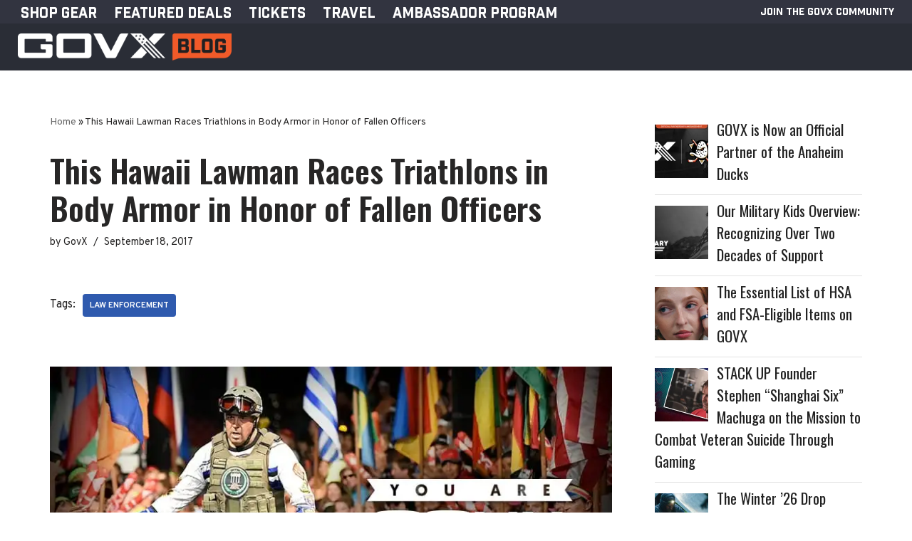

--- FILE ---
content_type: text/html; charset=UTF-8
request_url: https://blog.govx.com/this-hawaii-lawman-races-triathlons-in-body-armor-in-honor-of-fallen-officers/
body_size: 21754
content:
<!DOCTYPE html>
<html lang="en-US">

<head>
	
	<meta charset="UTF-8">
	<meta name="viewport" content="width=device-width, initial-scale=1, minimum-scale=1">
	<link rel="profile" href="http://gmpg.org/xfn/11">
		
<!-- Author Meta Tags by Molongui Authorship, visit: https://wordpress.org/plugins/molongui-authorship/ -->
<meta name="author" content="GovX">
<!-- /Molongui Authorship -->

<meta name='robots' content='index, follow, max-image-preview:large, max-snippet:-1, max-video-preview:-1' />
	<style>img:is([sizes="auto" i], [sizes^="auto," i]) { contain-intrinsic-size: 3000px 1500px }</style>
	
	<!-- This site is optimized with the Yoast SEO plugin v26.7 - https://yoast.com/wordpress/plugins/seo/ -->
	<title>This Hawaii Lawman Races Triathlons in Body Armor in Honor of Fallen Officers - GOVX Blog</title>
	<meta name="description" content="Honolulu police officer-turned-FBI agent Ed Ignacio helped raise money for The Hawaii Law Enforcement Memorial to honor fallen officers." />
	<link rel="canonical" href="https://blog.govx.com/this-hawaii-lawman-races-triathlons-in-body-armor-in-honor-of-fallen-officers/" />
	<meta property="og:locale" content="en_US" />
	<meta property="og:type" content="article" />
	<meta property="og:title" content="This Hawaii Lawman Races Triathlons in Body Armor in Honor of Fallen Officers - GOVX Blog" />
	<meta property="og:description" content="Honolulu police officer-turned-FBI agent Ed Ignacio helped raise money for The Hawaii Law Enforcement Memorial to honor fallen officers." />
	<meta property="og:url" content="https://blog.govx.com/this-hawaii-lawman-races-triathlons-in-body-armor-in-honor-of-fallen-officers/" />
	<meta property="og:site_name" content="GOVX Blog" />
	<meta property="article:published_time" content="2017-09-18T22:16:21+00:00" />
	<meta property="article:modified_time" content="2021-08-09T16:49:28+00:00" />
	<meta property="og:image" content="https://blog.govx.com/wp-content/uploads/2021/08/305782_t810.jpg" />
	<meta property="og:image:width" content="810" />
	<meta property="og:image:height" content="405" />
	<meta property="og:image:type" content="image/jpeg" />
	<meta name="author" content="GovX" />
	<meta name="twitter:card" content="summary_large_image" />
	<meta name="twitter:label1" content="Written by" />
	<meta name="twitter:data1" content="GovX" />
	<meta name="twitter:label2" content="Est. reading time" />
	<meta name="twitter:data2" content="5 minutes" />
	<script type="application/ld+json" class="yoast-schema-graph">{"@context":"https://schema.org","@graph":[{"@type":"Article","@id":"https://blog.govx.com/this-hawaii-lawman-races-triathlons-in-body-armor-in-honor-of-fallen-officers/#article","isPartOf":{"@id":"https://blog.govx.com/this-hawaii-lawman-races-triathlons-in-body-armor-in-honor-of-fallen-officers/"},"author":{"name":"GovX","@id":"https://blog.govx.com/#/schema/person/3a7a6f8dd895568f5d20e6e110a3e934"},"headline":"This Hawaii Lawman Races Triathlons in Body Armor in Honor of Fallen Officers","datePublished":"2017-09-18T22:16:21+00:00","dateModified":"2021-08-09T16:49:28+00:00","mainEntityOfPage":{"@id":"https://blog.govx.com/this-hawaii-lawman-races-triathlons-in-body-armor-in-honor-of-fallen-officers/"},"wordCount":790,"commentCount":0,"publisher":{"@id":"https://blog.govx.com/#organization"},"image":{"@id":"https://blog.govx.com/this-hawaii-lawman-races-triathlons-in-body-armor-in-honor-of-fallen-officers/#primaryimage"},"thumbnailUrl":"https://blog.govx.com/wp-content/uploads/2021/08/305782_t810.jpg","keywords":["Law Enforcement"],"articleSection":["All","American Stories"],"inLanguage":"en-US","potentialAction":[{"@type":"CommentAction","name":"Comment","target":["https://blog.govx.com/this-hawaii-lawman-races-triathlons-in-body-armor-in-honor-of-fallen-officers/#respond"]}]},{"@type":"WebPage","@id":"https://blog.govx.com/this-hawaii-lawman-races-triathlons-in-body-armor-in-honor-of-fallen-officers/","url":"https://blog.govx.com/this-hawaii-lawman-races-triathlons-in-body-armor-in-honor-of-fallen-officers/","name":"This Hawaii Lawman Races Triathlons in Body Armor in Honor of Fallen Officers - GOVX Blog","isPartOf":{"@id":"https://blog.govx.com/#website"},"primaryImageOfPage":{"@id":"https://blog.govx.com/this-hawaii-lawman-races-triathlons-in-body-armor-in-honor-of-fallen-officers/#primaryimage"},"image":{"@id":"https://blog.govx.com/this-hawaii-lawman-races-triathlons-in-body-armor-in-honor-of-fallen-officers/#primaryimage"},"thumbnailUrl":"https://blog.govx.com/wp-content/uploads/2021/08/305782_t810.jpg","datePublished":"2017-09-18T22:16:21+00:00","dateModified":"2021-08-09T16:49:28+00:00","description":"Honolulu police officer-turned-FBI agent Ed Ignacio helped raise money for The Hawaii Law Enforcement Memorial to honor fallen officers.","breadcrumb":{"@id":"https://blog.govx.com/this-hawaii-lawman-races-triathlons-in-body-armor-in-honor-of-fallen-officers/#breadcrumb"},"inLanguage":"en-US","potentialAction":[{"@type":"ReadAction","target":["https://blog.govx.com/this-hawaii-lawman-races-triathlons-in-body-armor-in-honor-of-fallen-officers/"]}]},{"@type":"ImageObject","inLanguage":"en-US","@id":"https://blog.govx.com/this-hawaii-lawman-races-triathlons-in-body-armor-in-honor-of-fallen-officers/#primaryimage","url":"https://blog.govx.com/wp-content/uploads/2021/08/305782_t810.jpg","contentUrl":"https://blog.govx.com/wp-content/uploads/2021/08/305782_t810.jpg","width":810,"height":405,"caption":"Ed Ignacio"},{"@type":"BreadcrumbList","@id":"https://blog.govx.com/this-hawaii-lawman-races-triathlons-in-body-armor-in-honor-of-fallen-officers/#breadcrumb","itemListElement":[{"@type":"ListItem","position":1,"name":"Home","item":"https://blog.govx.com/"},{"@type":"ListItem","position":2,"name":"This Hawaii Lawman Races Triathlons in Body Armor in Honor of Fallen Officers"}]},{"@type":"WebSite","@id":"https://blog.govx.com/#website","url":"https://blog.govx.com/","name":"GOVX Blog","description":"Savings for those who serve","publisher":{"@id":"https://blog.govx.com/#organization"},"potentialAction":[{"@type":"SearchAction","target":{"@type":"EntryPoint","urlTemplate":"https://blog.govx.com/?s={search_term_string}"},"query-input":{"@type":"PropertyValueSpecification","valueRequired":true,"valueName":"search_term_string"}}],"inLanguage":"en-US"},{"@type":"Organization","@id":"https://blog.govx.com/#organization","name":"GOVX Blog","url":"https://blog.govx.com/","logo":{"@type":"ImageObject","inLanguage":"en-US","@id":"https://blog.govx.com/#/schema/logo/image/","url":"https://blog.govx.com/wp-content/uploads/2021/07/govx-blog-white-orange-talk.png","contentUrl":"https://blog.govx.com/wp-content/uploads/2021/07/govx-blog-white-orange-talk.png","width":800,"height":102,"caption":"GOVX Blog"},"image":{"@id":"https://blog.govx.com/#/schema/logo/image/"}},{"@type":"Person","@id":"https://blog.govx.com/#/schema/person/3a7a6f8dd895568f5d20e6e110a3e934","name":"GovX","image":{"@type":"ImageObject","inLanguage":"en-US","@id":"https://blog.govx.com/#/schema/person/image/","url":"https://secure.gravatar.com/avatar/?s=96&d=mm&r=g","contentUrl":"https://secure.gravatar.com/avatar/?s=96&d=mm&r=g","caption":"GovX"},"url":"#molongui-disabled-link"}]}</script>
	<!-- / Yoast SEO plugin. -->


<link rel='dns-prefetch' href='//secure.gravatar.com' />
<link rel='dns-prefetch' href='//stats.wp.com' />
<link rel='dns-prefetch' href='//use.fontawesome.com' />
<link rel='dns-prefetch' href='//fonts.googleapis.com' />
<link rel='dns-prefetch' href='//jetpack.wordpress.com' />
<link rel='dns-prefetch' href='//s0.wp.com' />
<link rel='dns-prefetch' href='//public-api.wordpress.com' />
<link rel='dns-prefetch' href='//0.gravatar.com' />
<link rel='dns-prefetch' href='//1.gravatar.com' />
<link rel='dns-prefetch' href='//2.gravatar.com' />
<link rel='dns-prefetch' href='//widgets.wp.com' />
<link rel="alternate" type="application/rss+xml" title="GOVX Blog &raquo; Feed" href="https://blog.govx.com/feed/" />
<link rel="alternate" type="application/rss+xml" title="GOVX Blog &raquo; Comments Feed" href="https://blog.govx.com/comments/feed/" />
<script>
window._wpemojiSettings = {"baseUrl":"https:\/\/s.w.org\/images\/core\/emoji\/16.0.1\/72x72\/","ext":".png","svgUrl":"https:\/\/s.w.org\/images\/core\/emoji\/16.0.1\/svg\/","svgExt":".svg","source":{"concatemoji":"https:\/\/blog.govx.com\/wp-includes\/js\/wp-emoji-release.min.js?ver=6.8.3"}};
/*! This file is auto-generated */
!function(s,n){var o,i,e;function c(e){try{var t={supportTests:e,timestamp:(new Date).valueOf()};sessionStorage.setItem(o,JSON.stringify(t))}catch(e){}}function p(e,t,n){e.clearRect(0,0,e.canvas.width,e.canvas.height),e.fillText(t,0,0);var t=new Uint32Array(e.getImageData(0,0,e.canvas.width,e.canvas.height).data),a=(e.clearRect(0,0,e.canvas.width,e.canvas.height),e.fillText(n,0,0),new Uint32Array(e.getImageData(0,0,e.canvas.width,e.canvas.height).data));return t.every(function(e,t){return e===a[t]})}function u(e,t){e.clearRect(0,0,e.canvas.width,e.canvas.height),e.fillText(t,0,0);for(var n=e.getImageData(16,16,1,1),a=0;a<n.data.length;a++)if(0!==n.data[a])return!1;return!0}function f(e,t,n,a){switch(t){case"flag":return n(e,"\ud83c\udff3\ufe0f\u200d\u26a7\ufe0f","\ud83c\udff3\ufe0f\u200b\u26a7\ufe0f")?!1:!n(e,"\ud83c\udde8\ud83c\uddf6","\ud83c\udde8\u200b\ud83c\uddf6")&&!n(e,"\ud83c\udff4\udb40\udc67\udb40\udc62\udb40\udc65\udb40\udc6e\udb40\udc67\udb40\udc7f","\ud83c\udff4\u200b\udb40\udc67\u200b\udb40\udc62\u200b\udb40\udc65\u200b\udb40\udc6e\u200b\udb40\udc67\u200b\udb40\udc7f");case"emoji":return!a(e,"\ud83e\udedf")}return!1}function g(e,t,n,a){var r="undefined"!=typeof WorkerGlobalScope&&self instanceof WorkerGlobalScope?new OffscreenCanvas(300,150):s.createElement("canvas"),o=r.getContext("2d",{willReadFrequently:!0}),i=(o.textBaseline="top",o.font="600 32px Arial",{});return e.forEach(function(e){i[e]=t(o,e,n,a)}),i}function t(e){var t=s.createElement("script");t.src=e,t.defer=!0,s.head.appendChild(t)}"undefined"!=typeof Promise&&(o="wpEmojiSettingsSupports",i=["flag","emoji"],n.supports={everything:!0,everythingExceptFlag:!0},e=new Promise(function(e){s.addEventListener("DOMContentLoaded",e,{once:!0})}),new Promise(function(t){var n=function(){try{var e=JSON.parse(sessionStorage.getItem(o));if("object"==typeof e&&"number"==typeof e.timestamp&&(new Date).valueOf()<e.timestamp+604800&&"object"==typeof e.supportTests)return e.supportTests}catch(e){}return null}();if(!n){if("undefined"!=typeof Worker&&"undefined"!=typeof OffscreenCanvas&&"undefined"!=typeof URL&&URL.createObjectURL&&"undefined"!=typeof Blob)try{var e="postMessage("+g.toString()+"("+[JSON.stringify(i),f.toString(),p.toString(),u.toString()].join(",")+"));",a=new Blob([e],{type:"text/javascript"}),r=new Worker(URL.createObjectURL(a),{name:"wpTestEmojiSupports"});return void(r.onmessage=function(e){c(n=e.data),r.terminate(),t(n)})}catch(e){}c(n=g(i,f,p,u))}t(n)}).then(function(e){for(var t in e)n.supports[t]=e[t],n.supports.everything=n.supports.everything&&n.supports[t],"flag"!==t&&(n.supports.everythingExceptFlag=n.supports.everythingExceptFlag&&n.supports[t]);n.supports.everythingExceptFlag=n.supports.everythingExceptFlag&&!n.supports.flag,n.DOMReady=!1,n.readyCallback=function(){n.DOMReady=!0}}).then(function(){return e}).then(function(){var e;n.supports.everything||(n.readyCallback(),(e=n.source||{}).concatemoji?t(e.concatemoji):e.wpemoji&&e.twemoji&&(t(e.twemoji),t(e.wpemoji)))}))}((window,document),window._wpemojiSettings);
</script>
<link rel='stylesheet' id='formidable-css' href='https://blog.govx.com/wp-content/plugins/formidable/css/formidableforms.css?ver=1141303' media='all' />
<style id='cf-frontend-style-inline-css'>
@font-face {
	font-family: 'Industry';
	font-weight: 400;
	font-display: auto;
	font-fallback: Aldrich, Arial, Sans-Serif;
	src: url('https://blog.govx.com/wp-content/uploads/2021/07/industryinc-base.woff2') format('woff2'),
		url('https://blog.govx.com/wp-content/uploads/2021/07/industryinc-base.woff') format('woff');
}
</style>
<style id='wp-emoji-styles-inline-css'>

	img.wp-smiley, img.emoji {
		display: inline !important;
		border: none !important;
		box-shadow: none !important;
		height: 1em !important;
		width: 1em !important;
		margin: 0 0.07em !important;
		vertical-align: -0.1em !important;
		background: none !important;
		padding: 0 !important;
	}
</style>
<link rel='stylesheet' id='wp-block-library-css' href='https://blog.govx.com/wp-includes/css/dist/block-library/style.min.css?ver=6.8.3' media='all' />
<style id='classic-theme-styles-inline-css'>
/*! This file is auto-generated */
.wp-block-button__link{color:#fff;background-color:#32373c;border-radius:9999px;box-shadow:none;text-decoration:none;padding:calc(.667em + 2px) calc(1.333em + 2px);font-size:1.125em}.wp-block-file__button{background:#32373c;color:#fff;text-decoration:none}
</style>
<style id='kia-post-subtitle-style-inline-css'>
.wp-block-kia-post-subtitle{box-sizing:border-box;word-break:break-word}.wp-block-kia-post-subtitle a{display:inline-block}.wp-block-kia-post-subtitle.no-subtitle{opacity:.333}

</style>
<link rel='stylesheet' id='mediaelement-css' href='https://blog.govx.com/wp-includes/js/mediaelement/mediaelementplayer-legacy.min.css?ver=4.2.17' media='all' />
<link rel='stylesheet' id='wp-mediaelement-css' href='https://blog.govx.com/wp-includes/js/mediaelement/wp-mediaelement.min.css?ver=6.8.3' media='all' />
<style id='jetpack-sharing-buttons-style-inline-css'>
.jetpack-sharing-buttons__services-list{display:flex;flex-direction:row;flex-wrap:wrap;gap:0;list-style-type:none;margin:5px;padding:0}.jetpack-sharing-buttons__services-list.has-small-icon-size{font-size:12px}.jetpack-sharing-buttons__services-list.has-normal-icon-size{font-size:16px}.jetpack-sharing-buttons__services-list.has-large-icon-size{font-size:24px}.jetpack-sharing-buttons__services-list.has-huge-icon-size{font-size:36px}@media print{.jetpack-sharing-buttons__services-list{display:none!important}}.editor-styles-wrapper .wp-block-jetpack-sharing-buttons{gap:0;padding-inline-start:0}ul.jetpack-sharing-buttons__services-list.has-background{padding:1.25em 2.375em}
</style>
<style id='font-awesome-svg-styles-default-inline-css'>
.svg-inline--fa {
  display: inline-block;
  height: 1em;
  overflow: visible;
  vertical-align: -.125em;
}
</style>
<link rel='stylesheet' id='font-awesome-svg-styles-css' href='https://blog.govx.com/wp-content/uploads/font-awesome/v5.15.3/css/svg-with-js.css' media='all' />
<style id='font-awesome-svg-styles-inline-css'>
   .wp-block-font-awesome-icon svg::before,
   .wp-rich-text-font-awesome-icon svg::before {content: unset;}
</style>
<style id='global-styles-inline-css'>
:root{--wp--preset--aspect-ratio--square: 1;--wp--preset--aspect-ratio--4-3: 4/3;--wp--preset--aspect-ratio--3-4: 3/4;--wp--preset--aspect-ratio--3-2: 3/2;--wp--preset--aspect-ratio--2-3: 2/3;--wp--preset--aspect-ratio--16-9: 16/9;--wp--preset--aspect-ratio--9-16: 9/16;--wp--preset--color--black: #000000;--wp--preset--color--cyan-bluish-gray: #abb8c3;--wp--preset--color--white: #ffffff;--wp--preset--color--pale-pink: #f78da7;--wp--preset--color--vivid-red: #cf2e2e;--wp--preset--color--luminous-vivid-orange: #ff6900;--wp--preset--color--luminous-vivid-amber: #fcb900;--wp--preset--color--light-green-cyan: #7bdcb5;--wp--preset--color--vivid-green-cyan: #00d084;--wp--preset--color--pale-cyan-blue: #8ed1fc;--wp--preset--color--vivid-cyan-blue: #0693e3;--wp--preset--color--vivid-purple: #9b51e0;--wp--preset--color--neve-link-color: var(--nv-primary-accent);--wp--preset--color--neve-link-hover-color: var(--nv-secondary-accent);--wp--preset--color--nv-site-bg: var(--nv-site-bg);--wp--preset--color--nv-light-bg: var(--nv-light-bg);--wp--preset--color--nv-dark-bg: var(--nv-dark-bg);--wp--preset--color--neve-text-color: var(--nv-text-color);--wp--preset--color--nv-text-dark-bg: var(--nv-text-dark-bg);--wp--preset--color--nv-c-1: var(--nv-c-1);--wp--preset--color--nv-c-2: var(--nv-c-2);--wp--preset--gradient--vivid-cyan-blue-to-vivid-purple: linear-gradient(135deg,rgba(6,147,227,1) 0%,rgb(155,81,224) 100%);--wp--preset--gradient--light-green-cyan-to-vivid-green-cyan: linear-gradient(135deg,rgb(122,220,180) 0%,rgb(0,208,130) 100%);--wp--preset--gradient--luminous-vivid-amber-to-luminous-vivid-orange: linear-gradient(135deg,rgba(252,185,0,1) 0%,rgba(255,105,0,1) 100%);--wp--preset--gradient--luminous-vivid-orange-to-vivid-red: linear-gradient(135deg,rgba(255,105,0,1) 0%,rgb(207,46,46) 100%);--wp--preset--gradient--very-light-gray-to-cyan-bluish-gray: linear-gradient(135deg,rgb(238,238,238) 0%,rgb(169,184,195) 100%);--wp--preset--gradient--cool-to-warm-spectrum: linear-gradient(135deg,rgb(74,234,220) 0%,rgb(151,120,209) 20%,rgb(207,42,186) 40%,rgb(238,44,130) 60%,rgb(251,105,98) 80%,rgb(254,248,76) 100%);--wp--preset--gradient--blush-light-purple: linear-gradient(135deg,rgb(255,206,236) 0%,rgb(152,150,240) 100%);--wp--preset--gradient--blush-bordeaux: linear-gradient(135deg,rgb(254,205,165) 0%,rgb(254,45,45) 50%,rgb(107,0,62) 100%);--wp--preset--gradient--luminous-dusk: linear-gradient(135deg,rgb(255,203,112) 0%,rgb(199,81,192) 50%,rgb(65,88,208) 100%);--wp--preset--gradient--pale-ocean: linear-gradient(135deg,rgb(255,245,203) 0%,rgb(182,227,212) 50%,rgb(51,167,181) 100%);--wp--preset--gradient--electric-grass: linear-gradient(135deg,rgb(202,248,128) 0%,rgb(113,206,126) 100%);--wp--preset--gradient--midnight: linear-gradient(135deg,rgb(2,3,129) 0%,rgb(40,116,252) 100%);--wp--preset--font-size--small: 13px;--wp--preset--font-size--medium: 20px;--wp--preset--font-size--large: 36px;--wp--preset--font-size--x-large: 42px;--wp--preset--spacing--20: 0.44rem;--wp--preset--spacing--30: 0.67rem;--wp--preset--spacing--40: 1rem;--wp--preset--spacing--50: 1.5rem;--wp--preset--spacing--60: 2.25rem;--wp--preset--spacing--70: 3.38rem;--wp--preset--spacing--80: 5.06rem;--wp--preset--shadow--natural: 6px 6px 9px rgba(0, 0, 0, 0.2);--wp--preset--shadow--deep: 12px 12px 50px rgba(0, 0, 0, 0.4);--wp--preset--shadow--sharp: 6px 6px 0px rgba(0, 0, 0, 0.2);--wp--preset--shadow--outlined: 6px 6px 0px -3px rgba(255, 255, 255, 1), 6px 6px rgba(0, 0, 0, 1);--wp--preset--shadow--crisp: 6px 6px 0px rgba(0, 0, 0, 1);}:where(.is-layout-flex){gap: 0.5em;}:where(.is-layout-grid){gap: 0.5em;}body .is-layout-flex{display: flex;}.is-layout-flex{flex-wrap: wrap;align-items: center;}.is-layout-flex > :is(*, div){margin: 0;}body .is-layout-grid{display: grid;}.is-layout-grid > :is(*, div){margin: 0;}:where(.wp-block-columns.is-layout-flex){gap: 2em;}:where(.wp-block-columns.is-layout-grid){gap: 2em;}:where(.wp-block-post-template.is-layout-flex){gap: 1.25em;}:where(.wp-block-post-template.is-layout-grid){gap: 1.25em;}.has-black-color{color: var(--wp--preset--color--black) !important;}.has-cyan-bluish-gray-color{color: var(--wp--preset--color--cyan-bluish-gray) !important;}.has-white-color{color: var(--wp--preset--color--white) !important;}.has-pale-pink-color{color: var(--wp--preset--color--pale-pink) !important;}.has-vivid-red-color{color: var(--wp--preset--color--vivid-red) !important;}.has-luminous-vivid-orange-color{color: var(--wp--preset--color--luminous-vivid-orange) !important;}.has-luminous-vivid-amber-color{color: var(--wp--preset--color--luminous-vivid-amber) !important;}.has-light-green-cyan-color{color: var(--wp--preset--color--light-green-cyan) !important;}.has-vivid-green-cyan-color{color: var(--wp--preset--color--vivid-green-cyan) !important;}.has-pale-cyan-blue-color{color: var(--wp--preset--color--pale-cyan-blue) !important;}.has-vivid-cyan-blue-color{color: var(--wp--preset--color--vivid-cyan-blue) !important;}.has-vivid-purple-color{color: var(--wp--preset--color--vivid-purple) !important;}.has-neve-link-color-color{color: var(--wp--preset--color--neve-link-color) !important;}.has-neve-link-hover-color-color{color: var(--wp--preset--color--neve-link-hover-color) !important;}.has-nv-site-bg-color{color: var(--wp--preset--color--nv-site-bg) !important;}.has-nv-light-bg-color{color: var(--wp--preset--color--nv-light-bg) !important;}.has-nv-dark-bg-color{color: var(--wp--preset--color--nv-dark-bg) !important;}.has-neve-text-color-color{color: var(--wp--preset--color--neve-text-color) !important;}.has-nv-text-dark-bg-color{color: var(--wp--preset--color--nv-text-dark-bg) !important;}.has-nv-c-1-color{color: var(--wp--preset--color--nv-c-1) !important;}.has-nv-c-2-color{color: var(--wp--preset--color--nv-c-2) !important;}.has-black-background-color{background-color: var(--wp--preset--color--black) !important;}.has-cyan-bluish-gray-background-color{background-color: var(--wp--preset--color--cyan-bluish-gray) !important;}.has-white-background-color{background-color: var(--wp--preset--color--white) !important;}.has-pale-pink-background-color{background-color: var(--wp--preset--color--pale-pink) !important;}.has-vivid-red-background-color{background-color: var(--wp--preset--color--vivid-red) !important;}.has-luminous-vivid-orange-background-color{background-color: var(--wp--preset--color--luminous-vivid-orange) !important;}.has-luminous-vivid-amber-background-color{background-color: var(--wp--preset--color--luminous-vivid-amber) !important;}.has-light-green-cyan-background-color{background-color: var(--wp--preset--color--light-green-cyan) !important;}.has-vivid-green-cyan-background-color{background-color: var(--wp--preset--color--vivid-green-cyan) !important;}.has-pale-cyan-blue-background-color{background-color: var(--wp--preset--color--pale-cyan-blue) !important;}.has-vivid-cyan-blue-background-color{background-color: var(--wp--preset--color--vivid-cyan-blue) !important;}.has-vivid-purple-background-color{background-color: var(--wp--preset--color--vivid-purple) !important;}.has-neve-link-color-background-color{background-color: var(--wp--preset--color--neve-link-color) !important;}.has-neve-link-hover-color-background-color{background-color: var(--wp--preset--color--neve-link-hover-color) !important;}.has-nv-site-bg-background-color{background-color: var(--wp--preset--color--nv-site-bg) !important;}.has-nv-light-bg-background-color{background-color: var(--wp--preset--color--nv-light-bg) !important;}.has-nv-dark-bg-background-color{background-color: var(--wp--preset--color--nv-dark-bg) !important;}.has-neve-text-color-background-color{background-color: var(--wp--preset--color--neve-text-color) !important;}.has-nv-text-dark-bg-background-color{background-color: var(--wp--preset--color--nv-text-dark-bg) !important;}.has-nv-c-1-background-color{background-color: var(--wp--preset--color--nv-c-1) !important;}.has-nv-c-2-background-color{background-color: var(--wp--preset--color--nv-c-2) !important;}.has-black-border-color{border-color: var(--wp--preset--color--black) !important;}.has-cyan-bluish-gray-border-color{border-color: var(--wp--preset--color--cyan-bluish-gray) !important;}.has-white-border-color{border-color: var(--wp--preset--color--white) !important;}.has-pale-pink-border-color{border-color: var(--wp--preset--color--pale-pink) !important;}.has-vivid-red-border-color{border-color: var(--wp--preset--color--vivid-red) !important;}.has-luminous-vivid-orange-border-color{border-color: var(--wp--preset--color--luminous-vivid-orange) !important;}.has-luminous-vivid-amber-border-color{border-color: var(--wp--preset--color--luminous-vivid-amber) !important;}.has-light-green-cyan-border-color{border-color: var(--wp--preset--color--light-green-cyan) !important;}.has-vivid-green-cyan-border-color{border-color: var(--wp--preset--color--vivid-green-cyan) !important;}.has-pale-cyan-blue-border-color{border-color: var(--wp--preset--color--pale-cyan-blue) !important;}.has-vivid-cyan-blue-border-color{border-color: var(--wp--preset--color--vivid-cyan-blue) !important;}.has-vivid-purple-border-color{border-color: var(--wp--preset--color--vivid-purple) !important;}.has-neve-link-color-border-color{border-color: var(--wp--preset--color--neve-link-color) !important;}.has-neve-link-hover-color-border-color{border-color: var(--wp--preset--color--neve-link-hover-color) !important;}.has-nv-site-bg-border-color{border-color: var(--wp--preset--color--nv-site-bg) !important;}.has-nv-light-bg-border-color{border-color: var(--wp--preset--color--nv-light-bg) !important;}.has-nv-dark-bg-border-color{border-color: var(--wp--preset--color--nv-dark-bg) !important;}.has-neve-text-color-border-color{border-color: var(--wp--preset--color--neve-text-color) !important;}.has-nv-text-dark-bg-border-color{border-color: var(--wp--preset--color--nv-text-dark-bg) !important;}.has-nv-c-1-border-color{border-color: var(--wp--preset--color--nv-c-1) !important;}.has-nv-c-2-border-color{border-color: var(--wp--preset--color--nv-c-2) !important;}.has-vivid-cyan-blue-to-vivid-purple-gradient-background{background: var(--wp--preset--gradient--vivid-cyan-blue-to-vivid-purple) !important;}.has-light-green-cyan-to-vivid-green-cyan-gradient-background{background: var(--wp--preset--gradient--light-green-cyan-to-vivid-green-cyan) !important;}.has-luminous-vivid-amber-to-luminous-vivid-orange-gradient-background{background: var(--wp--preset--gradient--luminous-vivid-amber-to-luminous-vivid-orange) !important;}.has-luminous-vivid-orange-to-vivid-red-gradient-background{background: var(--wp--preset--gradient--luminous-vivid-orange-to-vivid-red) !important;}.has-very-light-gray-to-cyan-bluish-gray-gradient-background{background: var(--wp--preset--gradient--very-light-gray-to-cyan-bluish-gray) !important;}.has-cool-to-warm-spectrum-gradient-background{background: var(--wp--preset--gradient--cool-to-warm-spectrum) !important;}.has-blush-light-purple-gradient-background{background: var(--wp--preset--gradient--blush-light-purple) !important;}.has-blush-bordeaux-gradient-background{background: var(--wp--preset--gradient--blush-bordeaux) !important;}.has-luminous-dusk-gradient-background{background: var(--wp--preset--gradient--luminous-dusk) !important;}.has-pale-ocean-gradient-background{background: var(--wp--preset--gradient--pale-ocean) !important;}.has-electric-grass-gradient-background{background: var(--wp--preset--gradient--electric-grass) !important;}.has-midnight-gradient-background{background: var(--wp--preset--gradient--midnight) !important;}.has-small-font-size{font-size: var(--wp--preset--font-size--small) !important;}.has-medium-font-size{font-size: var(--wp--preset--font-size--medium) !important;}.has-large-font-size{font-size: var(--wp--preset--font-size--large) !important;}.has-x-large-font-size{font-size: var(--wp--preset--font-size--x-large) !important;}
:where(.wp-block-post-template.is-layout-flex){gap: 1.25em;}:where(.wp-block-post-template.is-layout-grid){gap: 1.25em;}
:where(.wp-block-columns.is-layout-flex){gap: 2em;}:where(.wp-block-columns.is-layout-grid){gap: 2em;}
:root :where(.wp-block-pullquote){font-size: 1.5em;line-height: 1.6;}
</style>
<link rel='stylesheet' id='neve-style-css' href='https://blog.govx.com/wp-content/themes/neve/style-main-new.min.css?ver=4.2.2' media='all' />
<style id='neve-style-inline-css'>
.is-menu-sidebar .header-menu-sidebar { visibility: visible; }.is-menu-sidebar.menu_sidebar_slide_left .header-menu-sidebar { transform: translate3d(0, 0, 0); left: 0; }.is-menu-sidebar.menu_sidebar_slide_right .header-menu-sidebar { transform: translate3d(0, 0, 0); right: 0; }.is-menu-sidebar.menu_sidebar_pull_right .header-menu-sidebar, .is-menu-sidebar.menu_sidebar_pull_left .header-menu-sidebar { transform: translateX(0); }.is-menu-sidebar.menu_sidebar_dropdown .header-menu-sidebar { height: auto; }.is-menu-sidebar.menu_sidebar_dropdown .header-menu-sidebar-inner { max-height: 400px; padding: 20px 0; }.is-menu-sidebar.menu_sidebar_full_canvas .header-menu-sidebar { opacity: 1; }.header-menu-sidebar .menu-item-nav-search:not(.floating) { pointer-events: none; }.header-menu-sidebar .menu-item-nav-search .is-menu-sidebar { pointer-events: unset; }@media screen and (max-width: 960px) { .builder-item.cr .item--inner { --textalign: center; --justify: center; } }
.nv-meta-list li.meta:not(:last-child):after { content:"/" }.nv-meta-list .no-mobile{
			display:none;
		}.nv-meta-list li.last::after{
			content: ""!important;
		}@media (min-width: 769px) {
			.nv-meta-list .no-mobile {
				display: inline-block;
			}
			.nv-meta-list li.last:not(:last-child)::after {
		 		content: "/" !important;
			}
		}
 :root{ --container: 748px;--postwidth:100%; --primarybtnbg: var(--nv-primary-accent); --primarybtnhoverbg: var(--nv-primary-accent); --primarybtncolor: #fff; --secondarybtncolor: var(--nv-primary-accent); --primarybtnhovercolor: #fff; --secondarybtnhovercolor: var(--nv-primary-accent);--primarybtnborderradius:3px;--secondarybtnborderradius:3px;--secondarybtnborderwidth:3px;--btnpadding:13px 15px;--primarybtnpadding:13px 15px;--secondarybtnpadding:calc(13px - 3px) calc(15px - 3px); --bodyfontfamily: Overpass; --bodyfontsize: 15px; --bodylineheight: 1.6; --bodyletterspacing: 0px; --bodyfontweight: 400; --headingsfontfamily: Oswald; --h1fontsize: 1.5em; --h1fontweight: 600; --h1lineheight: 1.6em; --h1letterspacing: 0px; --h1texttransform: none; --h2fontsize: 1.3em; --h2fontweight: 600; --h2lineheight: 1.6em; --h2letterspacing: 0px; --h2texttransform: none; --h3fontsize: 24px; --h3fontweight: 700; --h3lineheight: 1.4; --h3letterspacing: 0px; --h3texttransform: none; --h4fontsize: 20px; --h4fontweight: 700; --h4lineheight: 1.6; --h4letterspacing: 0px; --h4texttransform: none; --h5fontsize: 16px; --h5fontweight: 700; --h5lineheight: 1.6; --h5letterspacing: 0px; --h5texttransform: none; --h6fontsize: 14px; --h6fontweight: 700; --h6lineheight: 1.6; --h6letterspacing: 0px; --h6texttransform: none;--formfieldborderwidth:2px;--formfieldborderradius:3px; --formfieldbgcolor: var(--nv-site-bg); --formfieldbordercolor: #dddddd; --formfieldcolor: var(--nv-text-color);--formfieldpadding:10px 12px; } .nv-index-posts{ --borderradius:0px; } .single-post-container .alignfull > [class*="__inner-container"], .single-post-container .alignwide > [class*="__inner-container"]{ max-width:718px } .nv-meta-list{ --avatarsize: 20px; } .single .nv-meta-list{ --avatarsize: 20px; } .nv-post-cover{ --height: 250px;--padding:40px 15px;--justify: flex-start; --textalign: left; --valign: center; } .nv-post-cover .nv-title-meta-wrap, .nv-page-title-wrap, .entry-header{ --textalign: left; } .nv-is-boxed.nv-title-meta-wrap{ --padding:40px 15px; --bgcolor: var(--nv-dark-bg); } .nv-overlay{ --opacity: 50; --blendmode: normal; } .nv-is-boxed.nv-comments-wrap{ --padding:20px; } .nv-is-boxed.comment-respond{ --padding:20px; } .single:not(.single-product), .page{ --c-vspace:0 0 0 0;; } .scroll-to-top{ --color: var(--nv-text-dark-bg);--padding:8px 10px; --borderradius: 3px; --bgcolor: var(--nv-primary-accent); --hovercolor: var(--nv-text-dark-bg); --hoverbgcolor: var(--nv-primary-accent);--size:16px; } .global-styled{ --bgcolor: var(--nv-site-bg); } .header-top{ --rowbcolor: var(--nv-light-bg); --color: #ffffff; --bgcolor: #323440; } .header-main{ --rowbcolor: var(--nv-light-bg); --color: #ffffff; --bgcolor: #2a2d36; } .header-bottom{ --rowbcolor: var(--nv-light-bg); --color: var(--nv-text-color); --bgcolor: var(--nv-site-bg); } .header-menu-sidebar-bg{ --justify: flex-start; --textalign: left;--flexg: 1;--wrapdropdownwidth: auto; --color: #ffffff; --bgcolor: #2a2d36; } .header-menu-sidebar{ width: 360px; } .builder-item--logo{ --maxwidth: 210px; --fs: 24px;--padding:20px 0;--margin:0; --textalign: left;--justify: flex-start; } .builder-item--nav-icon,.header-menu-sidebar .close-sidebar-panel .navbar-toggle{ --borderradius:0; } .builder-item--nav-icon{ --label-margin:0 5px 0 0;;--padding:10px 15px;--margin:0; } .builder-item--primary-menu{ --color: #ffffff; --hovercolor: #d74f27; --hovertextcolor: var(--nv-text-color); --activecolor: #cccccc; --spacing: 20px; --height: 25px;--padding:0;--margin:0; --fontsize: 1em; --lineheight: 1.6em; --letterspacing: 0px; --fontweight: 600; --texttransform: uppercase; --iconsize: 1em; } .hfg-is-group.has-primary-menu .inherit-ff{ --inheritedfw: 600; } .builder-item--custom_html{ --color: #ffffff;--padding:0;--margin:0; --fontsize: 1em; --lineheight: 1.6em; --letterspacing: 0px; --fontweight: 500; --texttransform: none; --iconsize: 1em; --textalign: left;--justify: flex-start; } .footer-top-inner .row{ grid-template-columns:1fr 1fr 1fr; --valign: flex-start; } .footer-top{ --rowbcolor: var(--nv-light-bg); --color: var(--nv-text-color); --bgcolor: var(--nv-site-bg); } .footer-main-inner .row{ grid-template-columns:1fr 1fr 1fr; --valign: flex-start; } .footer-main{ --rowbcolor: var(--nv-light-bg); --color: var(--nv-text-color); --bgcolor: var(--nv-site-bg); } .footer-bottom-inner .row{ grid-template-columns:1fr 1fr 1fr; --valign: flex-start; } .footer-bottom{ --rowbcolor: var(--nv-light-bg); --color: #ffffff; --bgcolor: #2a2d36; } @media(min-width: 576px){ :root{ --container: 992px;--postwidth:100%;--btnpadding:13px 15px;--primarybtnpadding:13px 15px;--secondarybtnpadding:calc(13px - 3px) calc(15px - 3px); --bodyfontsize: 16px; --bodylineheight: 1.6; --bodyletterspacing: 0px; --h1fontsize: 1.5em; --h1lineheight: 1.6em; --h1letterspacing: 0px; --h2fontsize: 1.3em; --h2lineheight: 1.6em; --h2letterspacing: 0px; --h3fontsize: 26px; --h3lineheight: 1.4; --h3letterspacing: 0px; --h4fontsize: 22px; --h4lineheight: 1.5; --h4letterspacing: 0px; --h5fontsize: 18px; --h5lineheight: 1.6; --h5letterspacing: 0px; --h6fontsize: 14px; --h6lineheight: 1.6; --h6letterspacing: 0px; } .single-post-container .alignfull > [class*="__inner-container"], .single-post-container .alignwide > [class*="__inner-container"]{ max-width:962px } .nv-meta-list{ --avatarsize: 20px; } .single .nv-meta-list{ --avatarsize: 20px; } .nv-post-cover{ --height: 320px;--padding:60px 30px;--justify: flex-start; --textalign: left; --valign: center; } .nv-post-cover .nv-title-meta-wrap, .nv-page-title-wrap, .entry-header{ --textalign: left; } .nv-is-boxed.nv-title-meta-wrap{ --padding:60px 30px; } .nv-is-boxed.nv-comments-wrap{ --padding:30px; } .nv-is-boxed.comment-respond{ --padding:30px; } .single:not(.single-product), .page{ --c-vspace:0 0 0 0;; } .scroll-to-top{ --padding:8px 10px;--size:16px; } .header-menu-sidebar-bg{ --justify: flex-start; --textalign: left;--flexg: 1;--wrapdropdownwidth: auto; } .header-menu-sidebar{ width: 360px; } .builder-item--logo{ --maxwidth: 220px; --fs: 24px;--padding:10px 0;--margin:0; --textalign: left;--justify: flex-start; } .builder-item--nav-icon{ --label-margin:0 5px 0 0;;--padding:10px 15px;--margin:0; } .builder-item--primary-menu{ --spacing: 20px; --height: 25px;--padding:0;--margin:0; --fontsize: 1em; --lineheight: 1.6em; --letterspacing: 0px; --iconsize: 1em; } .builder-item--custom_html{ --padding:0;--margin:0; --fontsize: 1em; --lineheight: 1.6em; --letterspacing: 0px; --iconsize: 1em; --textalign: left;--justify: flex-start; } }@media(min-width: 960px){ :root{ --container: 1170px;--postwidth:100%;--btnpadding:13px 15px;--primarybtnpadding:13px 15px;--secondarybtnpadding:calc(13px - 3px) calc(15px - 3px); --bodyfontsize: 16px; --bodylineheight: 1.7; --bodyletterspacing: 0px; --h1fontsize: 2.8em; --h1lineheight: 1.2em; --h1letterspacing: -0.1px; --h2fontsize: 1.8em; --h2lineheight: 1.2em; --h2letterspacing: 0px; --h3fontsize: 28px; --h3lineheight: 1.4; --h3letterspacing: 0px; --h4fontsize: 24px; --h4lineheight: 1.5; --h4letterspacing: 0px; --h5fontsize: 20px; --h5lineheight: 1.6; --h5letterspacing: 0px; --h6fontsize: 16px; --h6lineheight: 1.6; --h6letterspacing: 0px; } body:not(.single):not(.archive):not(.blog):not(.search):not(.error404) .neve-main > .container .col, body.post-type-archive-course .neve-main > .container .col, body.post-type-archive-llms_membership .neve-main > .container .col{ max-width: 100%; } body:not(.single):not(.archive):not(.blog):not(.search):not(.error404) .nv-sidebar-wrap, body.post-type-archive-course .nv-sidebar-wrap, body.post-type-archive-llms_membership .nv-sidebar-wrap{ max-width: 0%; } .neve-main > .archive-container .nv-index-posts.col{ max-width: 100%; } .neve-main > .archive-container .nv-sidebar-wrap{ max-width: 0%; } .neve-main > .single-post-container .nv-single-post-wrap.col{ max-width: 70%; } .single-post-container .alignfull > [class*="__inner-container"], .single-post-container .alignwide > [class*="__inner-container"]{ max-width:789px } .container-fluid.single-post-container .alignfull > [class*="__inner-container"], .container-fluid.single-post-container .alignwide > [class*="__inner-container"]{ max-width:calc(70% + 15px) } .neve-main > .single-post-container .nv-sidebar-wrap{ max-width: 30%; } .nv-meta-list{ --avatarsize: 20px; } .single .nv-meta-list{ --avatarsize: 20px; } .blog .blog-entry-title, .archive .blog-entry-title{ --fontsize: 36px; --lineheight: 1.2em; --letterspacing: 0px; } .nv-post-cover{ --height: 400px;--padding:60px 40px;--justify: flex-start; --textalign: left; --valign: center; } .nv-post-cover .nv-title-meta-wrap, .nv-page-title-wrap, .entry-header{ --textalign: left; } .nv-is-boxed.nv-title-meta-wrap{ --padding:60px 40px; } .nv-is-boxed.nv-comments-wrap{ --padding:40px; } .nv-is-boxed.comment-respond{ --padding:40px; } .single:not(.single-product), .page{ --c-vspace:0 0 0 0;; } .scroll-to-top{ --padding:8px 10px;--size:16px; } .header-main{ --height:60px; } .header-menu-sidebar-bg{ --justify: flex-start; --textalign: left;--flexg: 1;--wrapdropdownwidth: auto; } .header-menu-sidebar{ width: 360px; } .builder-item--logo{ --maxwidth: 300px; --fs: 24px;--padding:10px 0 10px 10px;;--margin:0; --textalign: left;--justify: flex-start; } .builder-item--nav-icon{ --label-margin:0 5px 0 0;;--padding:10px 15px;--margin:0; } .builder-item--primary-menu{ --spacing: 16px; --height: 16px;--padding:0 10px;--margin:0; --fontsize: 1em; --lineheight: 1em; --letterspacing: 0px; --iconsize: 1em; } .builder-item--custom_html{ --padding:0 10px 0 0;;--margin:0; --fontsize: 0.9em; --lineheight: 1.6em; --letterspacing: 0px; --iconsize: 0.9em; --textalign: right;--justify: flex-end; } .footer-bottom{ --height:50px; } }.scroll-to-top {right: 20px; border: none; position: fixed; bottom: 30px; display: none; opacity: 0; visibility: hidden; transition: opacity 0.3s ease-in-out, visibility 0.3s ease-in-out; align-items: center; justify-content: center; z-index: 999; } @supports (-webkit-overflow-scrolling: touch) { .scroll-to-top { bottom: 74px; } } .scroll-to-top.image { background-position: center; } .scroll-to-top .scroll-to-top-image { width: 100%; height: 100%; } .scroll-to-top .scroll-to-top-label { margin: 0; padding: 5px; } .scroll-to-top:hover { text-decoration: none; } .scroll-to-top.scroll-to-top-left {left: 20px; right: unset;} .scroll-to-top.scroll-show-mobile { display: flex; } @media (min-width: 960px) { .scroll-to-top { display: flex; } }.scroll-to-top { color: var(--color); padding: var(--padding); border-radius: var(--borderradius); background: var(--bgcolor); } .scroll-to-top:hover, .scroll-to-top:focus { color: var(--hovercolor); background: var(--hoverbgcolor); } .scroll-to-top-icon, .scroll-to-top.image .scroll-to-top-image { width: var(--size); height: var(--size); } .scroll-to-top-image { background-image: var(--bgimage); background-size: cover; }:root{--nv-primary-accent:#2f5aae;--nv-secondary-accent:#2f5aae;--nv-site-bg:#ffffff;--nv-light-bg:#f4f5f7;--nv-dark-bg:#121212;--nv-text-color:#272626;--nv-text-dark-bg:#ffffff;--nv-c-1:#9463ae;--nv-c-2:#be574b;--nv-fallback-ff:Arial, Helvetica, sans-serif;}
</style>
<link rel='stylesheet' id='font-awesome-official-css' href='https://use.fontawesome.com/releases/v5.15.3/css/all.css' media='all' integrity="sha384-SZXxX4whJ79/gErwcOYf+zWLeJdY/qpuqC4cAa9rOGUstPomtqpuNWT9wdPEn2fk" crossorigin="anonymous" />
<link rel='stylesheet' id='recent-posts-widget-with-thumbnails-public-style-css' href='https://blog.govx.com/wp-content/plugins/recent-posts-widget-with-thumbnails/public.css?ver=7.1.1' media='all' />
<link rel='stylesheet' id='open-sans-css' href='https://fonts.googleapis.com/css?family=Open+Sans%3A300italic%2C400italic%2C600italic%2C300%2C400%2C600&#038;subset=latin%2Clatin-ext&#038;display=fallback&#038;ver=6.8.3' media='all' />
<link rel='stylesheet' id='jetpack_likes-css' href='https://blog.govx.com/wp-content/plugins/jetpack/modules/likes/style.css?ver=15.4' media='all' />
<link rel='stylesheet' id='neve-child-style-css' href='https://blog.govx.com/wp-content/themes/neve-child-master/style.css?ver=4.2.2' media='all' />
<link rel='stylesheet' id='neve-google-font-overpass-css' href='//fonts.googleapis.com/css?family=Overpass%3A400%2C600%2C500&#038;display=swap&#038;ver=4.2.2' media='all' />
<link rel='stylesheet' id='neve-google-font-oswald-css' href='//fonts.googleapis.com/css?family=Oswald%3A400%2C600%2C700&#038;display=swap&#038;ver=4.2.2' media='all' />
<link rel='stylesheet' id='font-awesome-official-v4shim-css' href='https://use.fontawesome.com/releases/v5.15.3/css/v4-shims.css' media='all' integrity="sha384-C2B+KlPW+WkR0Ld9loR1x3cXp7asA0iGVodhCoJ4hwrWm/d9qKS59BGisq+2Y0/D" crossorigin="anonymous" />
<style id='font-awesome-official-v4shim-inline-css'>
@font-face {
font-family: "FontAwesome";
font-display: block;
src: url("https://use.fontawesome.com/releases/v5.15.3/webfonts/fa-brands-400.eot"),
		url("https://use.fontawesome.com/releases/v5.15.3/webfonts/fa-brands-400.eot?#iefix") format("embedded-opentype"),
		url("https://use.fontawesome.com/releases/v5.15.3/webfonts/fa-brands-400.woff2") format("woff2"),
		url("https://use.fontawesome.com/releases/v5.15.3/webfonts/fa-brands-400.woff") format("woff"),
		url("https://use.fontawesome.com/releases/v5.15.3/webfonts/fa-brands-400.ttf") format("truetype"),
		url("https://use.fontawesome.com/releases/v5.15.3/webfonts/fa-brands-400.svg#fontawesome") format("svg");
}

@font-face {
font-family: "FontAwesome";
font-display: block;
src: url("https://use.fontawesome.com/releases/v5.15.3/webfonts/fa-solid-900.eot"),
		url("https://use.fontawesome.com/releases/v5.15.3/webfonts/fa-solid-900.eot?#iefix") format("embedded-opentype"),
		url("https://use.fontawesome.com/releases/v5.15.3/webfonts/fa-solid-900.woff2") format("woff2"),
		url("https://use.fontawesome.com/releases/v5.15.3/webfonts/fa-solid-900.woff") format("woff"),
		url("https://use.fontawesome.com/releases/v5.15.3/webfonts/fa-solid-900.ttf") format("truetype"),
		url("https://use.fontawesome.com/releases/v5.15.3/webfonts/fa-solid-900.svg#fontawesome") format("svg");
}

@font-face {
font-family: "FontAwesome";
font-display: block;
src: url("https://use.fontawesome.com/releases/v5.15.3/webfonts/fa-regular-400.eot"),
		url("https://use.fontawesome.com/releases/v5.15.3/webfonts/fa-regular-400.eot?#iefix") format("embedded-opentype"),
		url("https://use.fontawesome.com/releases/v5.15.3/webfonts/fa-regular-400.woff2") format("woff2"),
		url("https://use.fontawesome.com/releases/v5.15.3/webfonts/fa-regular-400.woff") format("woff"),
		url("https://use.fontawesome.com/releases/v5.15.3/webfonts/fa-regular-400.ttf") format("truetype"),
		url("https://use.fontawesome.com/releases/v5.15.3/webfonts/fa-regular-400.svg#fontawesome") format("svg");
unicode-range: U+F004-F005,U+F007,U+F017,U+F022,U+F024,U+F02E,U+F03E,U+F044,U+F057-F059,U+F06E,U+F070,U+F075,U+F07B-F07C,U+F080,U+F086,U+F089,U+F094,U+F09D,U+F0A0,U+F0A4-F0A7,U+F0C5,U+F0C7-F0C8,U+F0E0,U+F0EB,U+F0F3,U+F0F8,U+F0FE,U+F111,U+F118-F11A,U+F11C,U+F133,U+F144,U+F146,U+F14A,U+F14D-F14E,U+F150-F152,U+F15B-F15C,U+F164-F165,U+F185-F186,U+F191-F192,U+F1AD,U+F1C1-F1C9,U+F1CD,U+F1D8,U+F1E3,U+F1EA,U+F1F6,U+F1F9,U+F20A,U+F247-F249,U+F24D,U+F254-F25B,U+F25D,U+F267,U+F271-F274,U+F279,U+F28B,U+F28D,U+F2B5-F2B6,U+F2B9,U+F2BB,U+F2BD,U+F2C1-F2C2,U+F2D0,U+F2D2,U+F2DC,U+F2ED,U+F328,U+F358-F35B,U+F3A5,U+F3D1,U+F410,U+F4AD;
}
</style>
<script src="https://blog.govx.com/wp-includes/js/jquery/jquery.min.js?ver=3.7.1" id="jquery-core-js"></script>
<script src="https://blog.govx.com/wp-includes/js/jquery/jquery-migrate.min.js?ver=3.4.1" id="jquery-migrate-js"></script>
<link rel="https://api.w.org/" href="https://blog.govx.com/wp-json/" /><link rel="alternate" title="JSON" type="application/json" href="https://blog.govx.com/wp-json/wp/v2/posts/675" /><link rel="EditURI" type="application/rsd+xml" title="RSD" href="https://blog.govx.com/xmlrpc.php?rsd" />
<link rel='shortlink' href='https://wp.me/pdaUG4-aT' />
<link rel="alternate" title="oEmbed (JSON)" type="application/json+oembed" href="https://blog.govx.com/wp-json/oembed/1.0/embed?url=https%3A%2F%2Fblog.govx.com%2Fthis-hawaii-lawman-races-triathlons-in-body-armor-in-honor-of-fallen-officers%2F" />
<link rel="alternate" title="oEmbed (XML)" type="text/xml+oembed" href="https://blog.govx.com/wp-json/oembed/1.0/embed?url=https%3A%2F%2Fblog.govx.com%2Fthis-hawaii-lawman-races-triathlons-in-body-armor-in-honor-of-fallen-officers%2F&#038;format=xml" />
<!-- Google Analytics -->
<script>
window.ga=window.ga||function(){(ga.q=ga.q||[]).push(arguments)};ga.l=+new Date;
ga('create', 'UA-24154068-1', 'auto');
ga('send', 'pageview');
</script>
<script async src='https://www.google-analytics.com/analytics.js'></script>
<!-- End Google Analytics --><script>document.documentElement.className += " js";</script>
	<style>img#wpstats{display:none}</style>
		            <style>
                .molongui-disabled-link
                {
                    border-bottom: none !important;
                    text-decoration: none !important;
                    color: inherit !important;
                    cursor: inherit !important;
                }
                .molongui-disabled-link:hover,
                .molongui-disabled-link:hover span
                {
                    border-bottom: none !important;
                    text-decoration: none !important;
                    color: inherit !important;
                    cursor: inherit !important;
                }
            </style>
            <link rel="icon" href="https://blog.govx.com/wp-content/uploads/2021/07/cropped-govx-favicon-512x512-1-1-32x32.png" sizes="32x32" />
<link rel="icon" href="https://blog.govx.com/wp-content/uploads/2021/07/cropped-govx-favicon-512x512-1-1-192x192.png" sizes="192x192" />
<link rel="apple-touch-icon" href="https://blog.govx.com/wp-content/uploads/2021/07/cropped-govx-favicon-512x512-1-1-180x180.png" />
<meta name="msapplication-TileImage" content="https://blog.govx.com/wp-content/uploads/2021/07/cropped-govx-favicon-512x512-1-1-270x270.png" />
		<style id="wp-custom-css">
			#header-grid {
	position: fixed;
  width: 100%;
  z-index: 99999;
}


#content {
	margin-top: 60px;
	}

@media (min-width: 1180px) {
	#content {
	margin-top: 100px;
	}
}

@media (max-width: 980px) {
	#content {
	margin-top:60px;
	}
}

@media (max-width: 760px) {
	#content {
	margin-top: 60px;
	}
}

@media (max-width: 480px) {
	#content {
	margin-top: 60px;
	}
}

@media (min-width: 960px) {
.builder-item{
    margin-top: 4px	 !important;
    margin-bottom: 4px !important;
}
}

.builder-item--primary-menu {
	font-family:'jehlwtrdtlqpachwozgysmxpepjjminrbeci' !important;
	font-family:'Industry' !important;
	font-size:20px !important;
	font-weight:normal !important;;
}

.nv-html-content p a {
		font-family:'jehlwtrdtlqpachwozgysmxpepjjminrbeci' !important;
	font-family:'Industry' !important;
	text-transform:uppercase;
	font-size:14px;
	
}

.nv-html-content p a:hover {
	color: #bd2326;
}

.jp-relatedposts-post-context {
	display:none;
}

.widget ul li {
	padding: 10px 0;
	border-bottom:1px solid #e3e3e3;
}


@media (max-width: 480px) {
	.jp-relatedposts-post2 {
		display:none;
	}
}

#hp-top-right-block #nc_icon {
	display:none;
}

.brz .brz-wp__postinfo ul .brz-li {
	margin-left:-20px;
}


.ccfic-text {
	font-size:.8em;
	font-style: italic;
	color:#666666;
}

.rpwwt-widget ul li {
	margin:0;
}

.rpwwt-post-title {
	font-family:Oswald, San-Serif;
	font-size:1.3em;
	line-height:1.2em;
	color:#222;
}

.nv--yoast-breadcrumb {
	display:none;
}


.postid-717 div.sharedaddy {
	display:none;
}

#kwnuhdwxmdhjdcfloytfvhkguwrqmgmnntlj .brz-container {
	max-width: 1600px;
}

.single-post-container h3 {
	color:#888;
	line-height:1em;
	margin-top:20px;
}

div.sharedaddy {
	text-align:center;
}

.m-a-box {
	display:none;
}

.footer--row .builder-item {
	display:none;
}		</style>
		
	</head>

<body  class="wp-singular post-template-default single single-post postid-675 single-format-standard wp-custom-logo wp-theme-neve wp-child-theme-neve-child-master  nv-blog-default nv-sidebar-right menu_sidebar_slide_left" id="neve_body"  >
<div class="wrapper">
	
	<header class="header"  >
		<a class="neve-skip-link show-on-focus" href="#content" >
			Skip to content		</a>
		<div id="header-grid"  class="hfg_header site-header">
	<div class="header--row header-top hide-on-mobile hide-on-tablet layout-fullwidth header--row"
	data-row-id="top" data-show-on="desktop">

	<div
		class="header--row-inner header-top-inner">
		<div class="container">
			<div
				class="row row--wrapper"
				data-section="hfg_header_layout_top" >
				<div class="hfg-slot left"><div class="builder-item has-nav"><div class="item--inner builder-item--primary-menu has_menu"
		data-section="header_menu_primary"
		data-item-id="primary-menu">
	<div class="nv-nav-wrap">
	<div role="navigation" class="nav-menu-primary"
			aria-label="Primary Menu">

		<ul id="nv-primary-navigation-top" class="primary-menu-ul nav-ul menu-desktop"><li id="menu-item-14" class="menu-item menu-item-type-custom menu-item-object-custom menu-item-14"><div class="wrap"><a href="https://www.govx.com/">SHOP GEAR</a></div></li>
<li id="menu-item-15" class="menu-item menu-item-type-custom menu-item-object-custom menu-item-15"><div class="wrap"><a href="https://www.govx.com/c/2509/featured">FEATURED DEALS</a></div></li>
<li id="menu-item-30" class="menu-item menu-item-type-custom menu-item-object-custom menu-item-30"><div class="wrap"><a href="https://www.govx.com/tickets">TICKETS</a></div></li>
<li id="menu-item-31" class="menu-item menu-item-type-custom menu-item-object-custom menu-item-31"><div class="wrap"><a href="https://www.govx.com/travel">TRAVEL</a></div></li>
<li id="menu-item-7922" class="menu-item menu-item-type-post_type menu-item-object-page menu-item-7922"><div class="wrap"><a href="https://blog.govx.com/ambassador-program/">AMBASSADOR PROGRAM</a></div></li>
</ul>	</div>
</div>

	</div>

</div></div><div class="hfg-slot right"><div class="builder-item desktop-right"><div class="item--inner builder-item--custom_html"
		data-section="custom_html"
		data-item-id="custom_html">
	<div class="nv-html-content"> 	<p><a href="https://www.govx.com/register" target="_blank">Join The GovX Community</a></p>
</div>
	</div>

</div></div>							</div>
		</div>
	</div>
</div>


<nav class="header--row header-main hide-on-mobile hide-on-tablet layout-fullwidth nv-navbar header--row"
	data-row-id="main" data-show-on="desktop">

	<div
		class="header--row-inner header-main-inner">
		<div class="container">
			<div
				class="row row--wrapper"
				data-section="hfg_header_layout_main" >
				<div class="hfg-slot left"><div class="builder-item desktop-left"><div class="item--inner builder-item--logo"
		data-section="title_tagline"
		data-item-id="logo">
	
<div class="site-logo">
	<a class="brand" href="https://blog.govx.com/" aria-label="GOVX Blog Savings for those who serve" rel="home"><img width="800" height="102" src="https://blog.govx.com/wp-content/uploads/2021/07/govx-blog-white-orange-talk.png" class="neve-site-logo skip-lazy" alt="" data-variant="logo" decoding="async" fetchpriority="high" srcset="https://i0.wp.com/blog.govx.com/wp-content/uploads/2021/07/govx-blog-white-orange-talk.png?w=800&amp;ssl=1 800w, https://i0.wp.com/blog.govx.com/wp-content/uploads/2021/07/govx-blog-white-orange-talk.png?resize=300%2C38&amp;ssl=1 300w, https://i0.wp.com/blog.govx.com/wp-content/uploads/2021/07/govx-blog-white-orange-talk.png?resize=768%2C98&amp;ssl=1 768w" sizes="(max-width: 800px) 100vw, 800px" data-attachment-id="160" data-permalink="https://blog.govx.com/govx-blog-white-orange-talk/" data-orig-file="https://blog.govx.com/wp-content/uploads/2021/07/govx-blog-white-orange-talk.png" data-orig-size="800,102" data-comments-opened="1" data-image-meta="{&quot;aperture&quot;:&quot;0&quot;,&quot;credit&quot;:&quot;&quot;,&quot;camera&quot;:&quot;&quot;,&quot;caption&quot;:&quot;&quot;,&quot;created_timestamp&quot;:&quot;0&quot;,&quot;copyright&quot;:&quot;&quot;,&quot;focal_length&quot;:&quot;0&quot;,&quot;iso&quot;:&quot;0&quot;,&quot;shutter_speed&quot;:&quot;0&quot;,&quot;title&quot;:&quot;&quot;,&quot;orientation&quot;:&quot;0&quot;}" data-image-title="govx-blog-white-orange-talk" data-image-description="" data-image-caption="" data-medium-file="https://blog.govx.com/wp-content/uploads/2021/07/govx-blog-white-orange-talk-300x38.png" data-large-file="https://blog.govx.com/wp-content/uploads/2021/07/govx-blog-white-orange-talk.png" /></a></div>
	</div>

</div></div><div class="hfg-slot right"></div>							</div>
		</div>
	</div>
</nav>


<nav class="header--row header-main hide-on-desktop layout-fullwidth nv-navbar header--row"
	data-row-id="main" data-show-on="mobile">

	<div
		class="header--row-inner header-main-inner">
		<div class="container">
			<div
				class="row row--wrapper"
				data-section="hfg_header_layout_main" >
				<div class="hfg-slot left"><div class="builder-item tablet-left mobile-left"><div class="item--inner builder-item--logo"
		data-section="title_tagline"
		data-item-id="logo">
	
<div class="site-logo">
	<a class="brand" href="https://blog.govx.com/" aria-label="GOVX Blog Savings for those who serve" rel="home"><img width="800" height="102" src="https://blog.govx.com/wp-content/uploads/2021/07/govx-blog-white-orange-talk.png" class="neve-site-logo skip-lazy" alt="" data-variant="logo" decoding="async" srcset="https://i0.wp.com/blog.govx.com/wp-content/uploads/2021/07/govx-blog-white-orange-talk.png?w=800&amp;ssl=1 800w, https://i0.wp.com/blog.govx.com/wp-content/uploads/2021/07/govx-blog-white-orange-talk.png?resize=300%2C38&amp;ssl=1 300w, https://i0.wp.com/blog.govx.com/wp-content/uploads/2021/07/govx-blog-white-orange-talk.png?resize=768%2C98&amp;ssl=1 768w" sizes="(max-width: 800px) 100vw, 800px" data-attachment-id="160" data-permalink="https://blog.govx.com/govx-blog-white-orange-talk/" data-orig-file="https://blog.govx.com/wp-content/uploads/2021/07/govx-blog-white-orange-talk.png" data-orig-size="800,102" data-comments-opened="1" data-image-meta="{&quot;aperture&quot;:&quot;0&quot;,&quot;credit&quot;:&quot;&quot;,&quot;camera&quot;:&quot;&quot;,&quot;caption&quot;:&quot;&quot;,&quot;created_timestamp&quot;:&quot;0&quot;,&quot;copyright&quot;:&quot;&quot;,&quot;focal_length&quot;:&quot;0&quot;,&quot;iso&quot;:&quot;0&quot;,&quot;shutter_speed&quot;:&quot;0&quot;,&quot;title&quot;:&quot;&quot;,&quot;orientation&quot;:&quot;0&quot;}" data-image-title="govx-blog-white-orange-talk" data-image-description="" data-image-caption="" data-medium-file="https://blog.govx.com/wp-content/uploads/2021/07/govx-blog-white-orange-talk-300x38.png" data-large-file="https://blog.govx.com/wp-content/uploads/2021/07/govx-blog-white-orange-talk.png" /></a></div>
	</div>

</div></div><div class="hfg-slot right"><div class="builder-item tablet-left mobile-left"><div class="item--inner builder-item--nav-icon"
		data-section="header_menu_icon"
		data-item-id="nav-icon">
	<div class="menu-mobile-toggle item-button navbar-toggle-wrapper">
	<button type="button" class=" navbar-toggle"
			value="Navigation Menu"
					aria-label="Navigation Menu "
			aria-expanded="false" onclick="if('undefined' !== typeof toggleAriaClick ) { toggleAriaClick() }">
					<span class="bars">
				<span class="icon-bar"></span>
				<span class="icon-bar"></span>
				<span class="icon-bar"></span>
			</span>
					<span class="screen-reader-text">Navigation Menu</span>
	</button>
</div> <!--.navbar-toggle-wrapper-->


	</div>

</div></div>							</div>
		</div>
	</div>
</nav>

<div
		id="header-menu-sidebar" class="header-menu-sidebar tcb menu-sidebar-panel slide_left hfg-pe"
		data-row-id="sidebar">
	<div id="header-menu-sidebar-bg" class="header-menu-sidebar-bg">
				<div class="close-sidebar-panel navbar-toggle-wrapper">
			<button type="button" class="hamburger is-active  navbar-toggle active" 					value="Navigation Menu"
					aria-label="Navigation Menu "
					aria-expanded="false" onclick="if('undefined' !== typeof toggleAriaClick ) { toggleAriaClick() }">
								<span class="bars">
						<span class="icon-bar"></span>
						<span class="icon-bar"></span>
						<span class="icon-bar"></span>
					</span>
								<span class="screen-reader-text">
			Navigation Menu					</span>
			</button>
		</div>
					<div id="header-menu-sidebar-inner" class="header-menu-sidebar-inner tcb ">
						<div class="builder-item has-nav"><div class="item--inner builder-item--primary-menu has_menu"
		data-section="header_menu_primary"
		data-item-id="primary-menu">
	<div class="nv-nav-wrap">
	<div role="navigation" class="nav-menu-primary"
			aria-label="Primary Menu">

		<ul id="nv-primary-navigation-sidebar" class="primary-menu-ul nav-ul menu-mobile"><li class="menu-item menu-item-type-custom menu-item-object-custom menu-item-14"><div class="wrap"><a href="https://www.govx.com/">SHOP GEAR</a></div></li>
<li class="menu-item menu-item-type-custom menu-item-object-custom menu-item-15"><div class="wrap"><a href="https://www.govx.com/c/2509/featured">FEATURED DEALS</a></div></li>
<li class="menu-item menu-item-type-custom menu-item-object-custom menu-item-30"><div class="wrap"><a href="https://www.govx.com/tickets">TICKETS</a></div></li>
<li class="menu-item menu-item-type-custom menu-item-object-custom menu-item-31"><div class="wrap"><a href="https://www.govx.com/travel">TRAVEL</a></div></li>
<li class="menu-item menu-item-type-post_type menu-item-object-page menu-item-7922"><div class="wrap"><a href="https://blog.govx.com/ambassador-program/">AMBASSADOR PROGRAM</a></div></li>
</ul>	</div>
</div>

	</div>

</div>					</div>
	</div>
</div>
<div class="header-menu-sidebar-overlay hfg-ov hfg-pe" onclick="if('undefined' !== typeof toggleAriaClick ) { toggleAriaClick() }"></div>
</div>
	</header>

	<style>.nav-ul li:focus-within .wrap.active + .sub-menu { opacity: 1; visibility: visible; }.nav-ul li.neve-mega-menu:focus-within .wrap.active + .sub-menu { display: grid; }.nav-ul li > .wrap { display: flex; align-items: center; position: relative; padding: 0 4px; }.nav-ul:not(.menu-mobile):not(.neve-mega-menu) > li > .wrap > a { padding-top: 1px }</style>

	
	<main id="content" class="neve-main">

	<div class="container single-post-container">
		<div class="row">
						<article id="post-675"
					class="nv-single-post-wrap col post-675 post type-post status-publish format-standard has-post-thumbnail hentry category-all category-american-stories tag-law-enforcement">
				<div class="entry-header" ><div class="nv-title-meta-wrap"><small class="nv--yoast-breadcrumb neve-breadcrumbs-wrapper"><span><span><a href="https://blog.govx.com/">Home</a></span> &raquo; <span class="breadcrumb_last" aria-current="page">This Hawaii Lawman Races Triathlons in Body Armor in Honor of Fallen Officers</span></span></small><h1 class="title entry-title">This Hawaii Lawman Races Triathlons in Body Armor in Honor of Fallen Officers</h1><ul class="nv-meta-list"><li  class="meta author vcard "><span class="author-name fn">by <a href="#molongui-disabled-link" rel="author" class="molongui-author-link" data-author-id="404">GovX</a></span></li><li class="meta date posted-on "><time class="entry-date published" datetime="2017-09-18T15:16:21-07:00" content="2017-09-18">September 18, 2017</time><time class="updated" datetime="2021-08-09T09:49:28-07:00">August 9, 2021</time></li></ul></div></div><div class="nv-tags-list"><span>Tags:</span><a href=https://blog.govx.com/tag/law-enforcement/ title="Law Enforcement" class=law-enforcement rel="tag">Law Enforcement</a> </div> <div class="nv-thumb-wrap"><img width="810" height="405" src="https://blog.govx.com/wp-content/uploads/2021/08/305782_t810.jpg" class="skip-lazy wp-post-image" alt="Ed Ignacio" decoding="async" srcset="https://i0.wp.com/blog.govx.com/wp-content/uploads/2021/08/305782_t810.jpg?w=810&amp;ssl=1 810w, https://i0.wp.com/blog.govx.com/wp-content/uploads/2021/08/305782_t810.jpg?resize=300%2C150&amp;ssl=1 300w, https://i0.wp.com/blog.govx.com/wp-content/uploads/2021/08/305782_t810.jpg?resize=768%2C384&amp;ssl=1 768w" sizes="(max-width: 810px) 100vw, 810px" data-attachment-id="681" data-permalink="https://blog.govx.com/this-hawaii-lawman-races-triathlons-in-body-armor-in-honor-of-fallen-officers/305782_t810/" data-orig-file="https://blog.govx.com/wp-content/uploads/2021/08/305782_t810.jpg" data-orig-size="810,405" data-comments-opened="1" data-image-meta="{&quot;aperture&quot;:&quot;0&quot;,&quot;credit&quot;:&quot;&quot;,&quot;camera&quot;:&quot;&quot;,&quot;caption&quot;:&quot;&quot;,&quot;created_timestamp&quot;:&quot;0&quot;,&quot;copyright&quot;:&quot;&quot;,&quot;focal_length&quot;:&quot;0&quot;,&quot;iso&quot;:&quot;0&quot;,&quot;shutter_speed&quot;:&quot;0&quot;,&quot;title&quot;:&quot;&quot;,&quot;orientation&quot;:&quot;0&quot;}" data-image-title="305782_t810" data-image-description="" data-image-caption="" data-medium-file="https://blog.govx.com/wp-content/uploads/2021/08/305782_t810-300x150.jpg" data-large-file="https://blog.govx.com/wp-content/uploads/2021/08/305782_t810.jpg" /><div class="ccfic"></div></div><div class="nv-content-wrap entry-content">
<p><strong>When it comes to trends, Hawaii has always trailed behind the rest of the country.</strong>&nbsp;Trends in the lower 48 don&#8217;t reach the islands until months after they&#8217;ve departed the mainland&#8217;s headlines. Honolulu police officer-turned-FBI agent Ed Ignacio identifies this phenomenon when it comes to negative attitudes towards cops. He&#8217;s worked in law enforcement for the last 25 years, and only recently has he noticed the work growing harder. There&#8217;s more negativity. People are more rebellious to officers.</p>



<blockquote class="wp-block-quote is-layout-flow wp-block-quote-is-layout-flow"><p><strong>“During most of my career, when you showed up to a scene, people treated you with immediate respect,” he said. “Now, the trend has come here. People are more suspicious. It puts officers in different situations, sometimes dangerous ones.”</strong></p></blockquote>



<p>Another area where Hawaii lagged behind was the construction of a Law Enforcement Officers Memorial.</p>



<p>Partway through his career, Ed served in Washington DC, where he would visit the&nbsp;<a href="https://www.govx.com/blog/438/orders-this-month-will-support-the-national-law-enforcement-officers-memorial-fund">National Law Enforcement Officer&#8217;s Memorial</a>. Of the 21,183 officers whose names are forever immortalized in stone there, 68 worked in the state of Hawaii. And of those 68 names, there are eight whom Ed knew personally.</p>



<p>But Hawaii didn&#8217;t have a memorial anywhere where those names could be inscribed.</p>



<blockquote class="wp-block-quote is-layout-flow wp-block-quote-is-layout-flow"><p><strong>&#8220;It bothered me a lot. I was close with those eight officers, and when I came back home, it upset me that their home state didn&#8217;t have a memorial where they could be remembered.&#8221;</strong></p></blockquote>



<p>Ed took action. In 2010, he led the charge for a state milestone, the formation of the Hawaii Law Enforcement Memorial Foundation. To raise money for the foundation and the construction of a wall, Ed decided to take a page out of the book of a man he admired:&nbsp;<a href="https://www.govx.com/blog/140/the-iron-fireman" target="_blank" rel="noreferrer noopener">Fireman Rob</a>.</p>



<p>Similar to how the Wisconsin firefighter competes in triathlons,&nbsp;<a href="https://www.govx.com/blog/152/fireman-rob-sweat-behind-the-fire" target="_blank" rel="noreferrer noopener">finishing the final leg in 50 pounds of firefighter gear</a>, Ed decided to do the same, wearing a BDU with vest and helmet to pay tribute and raise awareness for the cause of law enforcement officers in the state of Hawaii. Ed competed in the Ironman World Championships in Kona, raising $13,000 for the Memorial Foundation on behalf of the families of the 68 fallen Hawaii officers. It caught the attention of the state legislature, which approved a bill that funded the construction of the memorial.</p>



<p>In 50 extra pounds of gear, Ed harbored no illusion that he&#8217;d cross the finish line first. His motto for his Triathlon races is:&nbsp;<em>&#8216;O ka ho&#8217;oko &#8216;a&#8217;ole ka ho&#8217;okuku ka mea e pono ai</em>, which translates to &#8220;Here to complete, not to compete.&#8221; His races were a show of perseverance, dedication, and tribute to the officers who laid down their lives, and whom he hopes are never forgotten not just in Hawaii, but across the nation as well.</p>



<p>The Hawaii Law Enforcement Memorial wall finally opened in May of 2016. In total, Ed raised over $700,000 for the project, and he&#8217;s eyeing his million-dollar goal with fierce determination.</p>



<div class="wp-block-image"><figure class="aligncenter size-large is-resized"><img data-recalc-dims="1" loading="lazy" decoding="async" data-attachment-id="676" data-permalink="https://blog.govx.com/this-hawaii-lawman-races-triathlons-in-body-armor-in-honor-of-fallen-officers/memberprofile-ed-ignacio-4/" data-orig-file="https://blog.govx.com/wp-content/uploads/2021/08/MemberProfile-Ed-Ignacio-4.jpg" data-orig-size="1632,1224" data-comments-opened="1" data-image-meta="{&quot;aperture&quot;:&quot;0&quot;,&quot;credit&quot;:&quot;&quot;,&quot;camera&quot;:&quot;&quot;,&quot;caption&quot;:&quot;&quot;,&quot;created_timestamp&quot;:&quot;0&quot;,&quot;copyright&quot;:&quot;&quot;,&quot;focal_length&quot;:&quot;0&quot;,&quot;iso&quot;:&quot;0&quot;,&quot;shutter_speed&quot;:&quot;0&quot;,&quot;title&quot;:&quot;&quot;,&quot;orientation&quot;:&quot;0&quot;}" data-image-title="MemberProfile-Ed-Ignacio-4" data-image-description="" data-image-caption="" data-medium-file="https://blog.govx.com/wp-content/uploads/2021/08/MemberProfile-Ed-Ignacio-4-300x225.jpg" data-large-file="https://blog.govx.com/wp-content/uploads/2021/08/MemberProfile-Ed-Ignacio-4-1024x768.jpg" src="https://i0.wp.com/blog.govx.com/wp-content/uploads/2021/08/MemberProfile-Ed-Ignacio-4.jpg?resize=819%2C614&#038;ssl=1" alt="" class="wp-image-676" width="819" height="614" srcset="https://i0.wp.com/blog.govx.com/wp-content/uploads/2021/08/MemberProfile-Ed-Ignacio-4.jpg?resize=1024%2C768&amp;ssl=1 1024w, https://i0.wp.com/blog.govx.com/wp-content/uploads/2021/08/MemberProfile-Ed-Ignacio-4.jpg?resize=300%2C225&amp;ssl=1 300w, https://i0.wp.com/blog.govx.com/wp-content/uploads/2021/08/MemberProfile-Ed-Ignacio-4.jpg?resize=768%2C576&amp;ssl=1 768w, https://i0.wp.com/blog.govx.com/wp-content/uploads/2021/08/MemberProfile-Ed-Ignacio-4.jpg?resize=1536%2C1152&amp;ssl=1 1536w, https://i0.wp.com/blog.govx.com/wp-content/uploads/2021/08/MemberProfile-Ed-Ignacio-4.jpg?w=1632&amp;ssl=1 1632w" sizes="auto, (max-width: 819px) 100vw, 819px" /><figcaption>The wall under construction in Honolulu.</figcaption></figure></div>



<div class="wp-block-image"><figure class="aligncenter size-large"><img data-recalc-dims="1" loading="lazy" decoding="async" width="951" height="579" data-attachment-id="677" data-permalink="https://blog.govx.com/this-hawaii-lawman-races-triathlons-in-body-armor-in-honor-of-fallen-officers/memberprofile-ed-ignacio-5/" data-orig-file="https://blog.govx.com/wp-content/uploads/2021/08/MemberProfile-Ed-Ignacio-5.jpg" data-orig-size="951,579" data-comments-opened="1" data-image-meta="{&quot;aperture&quot;:&quot;0&quot;,&quot;credit&quot;:&quot;&quot;,&quot;camera&quot;:&quot;&quot;,&quot;caption&quot;:&quot;&quot;,&quot;created_timestamp&quot;:&quot;0&quot;,&quot;copyright&quot;:&quot;&quot;,&quot;focal_length&quot;:&quot;0&quot;,&quot;iso&quot;:&quot;0&quot;,&quot;shutter_speed&quot;:&quot;0&quot;,&quot;title&quot;:&quot;&quot;,&quot;orientation&quot;:&quot;0&quot;}" data-image-title="MemberProfile-Ed-Ignacio-5" data-image-description="" data-image-caption="" data-medium-file="https://blog.govx.com/wp-content/uploads/2021/08/MemberProfile-Ed-Ignacio-5-300x183.jpg" data-large-file="https://blog.govx.com/wp-content/uploads/2021/08/MemberProfile-Ed-Ignacio-5.jpg" src="https://i0.wp.com/blog.govx.com/wp-content/uploads/2021/08/MemberProfile-Ed-Ignacio-5.jpg?resize=951%2C579&#038;ssl=1" alt="" class="wp-image-677" srcset="https://i0.wp.com/blog.govx.com/wp-content/uploads/2021/08/MemberProfile-Ed-Ignacio-5.jpg?w=951&amp;ssl=1 951w, https://i0.wp.com/blog.govx.com/wp-content/uploads/2021/08/MemberProfile-Ed-Ignacio-5.jpg?resize=300%2C183&amp;ssl=1 300w, https://i0.wp.com/blog.govx.com/wp-content/uploads/2021/08/MemberProfile-Ed-Ignacio-5.jpg?resize=768%2C468&amp;ssl=1 768w" sizes="auto, (max-width: 951px) 100vw, 951px" /><figcaption><em>The completed memorial wall.</em></figcaption></figure></div>



<p>What motivated Ed to push so passionately for the formation of the fund and the construction of the wall? The roots go back over twenty years, to the day he and his wife were married. &#8220;22 years ago, on my wedding day, two of my buddies were killed in the line of duty,&#8221; he says. &#8220;Every year on my anniversary, I am reminded of their sacrifice.&#8221;</p>



<p>Since Ed&#8217;s career with the local police came to an end, he decided to work for the FBI, fulfilling a promise he made to his father (who was also a cop) to gain even more experience in the law enforcement community. But even with his new federal duties, Ed continues to campaign on behalf of local cops. It&#8217;s the children who keep him going. The memorial isn&#8217;t just about remembering the dead. The National Law Enforcement Officers Memorial Fund also raises money for the children of fallen officers, and until Ed came along, there was no such fund supporting the children of Hawaii officers who made the ultimate sacrifice.</p>



<p>On the day the wall finally went up, Ed saw the looks on the faces of the family members of the officers whose names were inscribed upon it. &#8220;One of the children said to me, &#8216;I was beginning to think they forgot about him&#8217;,&#8221; he said. Ed has an eight-year-old son, whom he thinks about in the context of if something unfortunate were to happen to him in the line of duty. &#8220;If something happened to me, what would happen to him?&#8221; &nbsp;</p>



<p>Ed&#8217;s goal is to ensure that fallen officers and their children from the great state of Hawaii are ever forgotten.</p>



<p>Find out how you can support the&nbsp;<a href="http://www.hlemf.org/">Hawaii Law Enforcement Memorial Foundation</a></p>



<hr class="wp-block-separator"/>



<div class="wp-block-image"><figure class="aligncenter size-large"><img data-recalc-dims="1" loading="lazy" decoding="async" width="1024" height="680" data-attachment-id="678" data-permalink="https://blog.govx.com/this-hawaii-lawman-races-triathlons-in-body-armor-in-honor-of-fallen-officers/memberprofile-ed-ignacio-1/" data-orig-file="https://blog.govx.com/wp-content/uploads/2021/08/MemberProfile-Ed-Ignacio-1.jpg" data-orig-size="2048,1360" data-comments-opened="1" data-image-meta="{&quot;aperture&quot;:&quot;0&quot;,&quot;credit&quot;:&quot;&quot;,&quot;camera&quot;:&quot;&quot;,&quot;caption&quot;:&quot;&quot;,&quot;created_timestamp&quot;:&quot;0&quot;,&quot;copyright&quot;:&quot;&quot;,&quot;focal_length&quot;:&quot;0&quot;,&quot;iso&quot;:&quot;0&quot;,&quot;shutter_speed&quot;:&quot;0&quot;,&quot;title&quot;:&quot;&quot;,&quot;orientation&quot;:&quot;0&quot;}" data-image-title="MemberProfile-Ed-Ignacio-1" data-image-description="" data-image-caption="" data-medium-file="https://blog.govx.com/wp-content/uploads/2021/08/MemberProfile-Ed-Ignacio-1-300x199.jpg" data-large-file="https://blog.govx.com/wp-content/uploads/2021/08/MemberProfile-Ed-Ignacio-1-1024x680.jpg" src="https://i0.wp.com/blog.govx.com/wp-content/uploads/2021/08/MemberProfile-Ed-Ignacio-1.jpg?resize=1024%2C680&#038;ssl=1" alt="" class="wp-image-678" srcset="https://i0.wp.com/blog.govx.com/wp-content/uploads/2021/08/MemberProfile-Ed-Ignacio-1.jpg?resize=1024%2C680&amp;ssl=1 1024w, https://i0.wp.com/blog.govx.com/wp-content/uploads/2021/08/MemberProfile-Ed-Ignacio-1.jpg?resize=300%2C199&amp;ssl=1 300w, https://i0.wp.com/blog.govx.com/wp-content/uploads/2021/08/MemberProfile-Ed-Ignacio-1.jpg?resize=768%2C510&amp;ssl=1 768w, https://i0.wp.com/blog.govx.com/wp-content/uploads/2021/08/MemberProfile-Ed-Ignacio-1.jpg?resize=1536%2C1020&amp;ssl=1 1536w, https://i0.wp.com/blog.govx.com/wp-content/uploads/2021/08/MemberProfile-Ed-Ignacio-1.jpg?w=2048&amp;ssl=1 2048w" sizes="auto, (max-width: 1024px) 100vw, 1024px" /></figure></div>



<div class="wp-block-image"><figure class="aligncenter size-large"><img data-recalc-dims="1" loading="lazy" decoding="async" width="682" height="1024" data-attachment-id="679" data-permalink="https://blog.govx.com/this-hawaii-lawman-races-triathlons-in-body-armor-in-honor-of-fallen-officers/memberprofile-ed-ignacio-2/" data-orig-file="https://blog.govx.com/wp-content/uploads/2021/08/MemberProfile-Ed-Ignacio-2.jpg" data-orig-size="1364,2048" data-comments-opened="1" data-image-meta="{&quot;aperture&quot;:&quot;0&quot;,&quot;credit&quot;:&quot;&quot;,&quot;camera&quot;:&quot;&quot;,&quot;caption&quot;:&quot;&quot;,&quot;created_timestamp&quot;:&quot;0&quot;,&quot;copyright&quot;:&quot;&quot;,&quot;focal_length&quot;:&quot;0&quot;,&quot;iso&quot;:&quot;0&quot;,&quot;shutter_speed&quot;:&quot;0&quot;,&quot;title&quot;:&quot;&quot;,&quot;orientation&quot;:&quot;0&quot;}" data-image-title="MemberProfile-Ed-Ignacio-2" data-image-description="" data-image-caption="" data-medium-file="https://blog.govx.com/wp-content/uploads/2021/08/MemberProfile-Ed-Ignacio-2-200x300.jpg" data-large-file="https://blog.govx.com/wp-content/uploads/2021/08/MemberProfile-Ed-Ignacio-2-682x1024.jpg" src="https://i0.wp.com/blog.govx.com/wp-content/uploads/2021/08/MemberProfile-Ed-Ignacio-2.jpg?resize=682%2C1024&#038;ssl=1" alt="" class="wp-image-679" srcset="https://i0.wp.com/blog.govx.com/wp-content/uploads/2021/08/MemberProfile-Ed-Ignacio-2.jpg?resize=682%2C1024&amp;ssl=1 682w, https://i0.wp.com/blog.govx.com/wp-content/uploads/2021/08/MemberProfile-Ed-Ignacio-2.jpg?resize=200%2C300&amp;ssl=1 200w, https://i0.wp.com/blog.govx.com/wp-content/uploads/2021/08/MemberProfile-Ed-Ignacio-2.jpg?resize=768%2C1153&amp;ssl=1 768w, https://i0.wp.com/blog.govx.com/wp-content/uploads/2021/08/MemberProfile-Ed-Ignacio-2.jpg?resize=1023%2C1536&amp;ssl=1 1023w, https://i0.wp.com/blog.govx.com/wp-content/uploads/2021/08/MemberProfile-Ed-Ignacio-2.jpg?w=1364&amp;ssl=1 1364w" sizes="auto, (max-width: 682px) 100vw, 682px" /></figure></div>



<figure class="wp-block-image size-large"><img data-recalc-dims="1" loading="lazy" decoding="async" width="800" height="46" data-attachment-id="335" data-permalink="https://blog.govx.com/polarized-sunglasses-are-better-than-non-polarized-unless-youre-a-pilot/govx-flag-x-line-break/" data-orig-file="https://blog.govx.com/wp-content/uploads/2021/05/govx-flag-x-line-break.png" data-orig-size="800,46" data-comments-opened="1" data-image-meta="{&quot;aperture&quot;:&quot;0&quot;,&quot;credit&quot;:&quot;&quot;,&quot;camera&quot;:&quot;&quot;,&quot;caption&quot;:&quot;&quot;,&quot;created_timestamp&quot;:&quot;0&quot;,&quot;copyright&quot;:&quot;&quot;,&quot;focal_length&quot;:&quot;0&quot;,&quot;iso&quot;:&quot;0&quot;,&quot;shutter_speed&quot;:&quot;0&quot;,&quot;title&quot;:&quot;&quot;,&quot;orientation&quot;:&quot;0&quot;}" data-image-title="govx-flag-x-line-break" data-image-description="" data-image-caption="" data-medium-file="https://blog.govx.com/wp-content/uploads/2021/05/govx-flag-x-line-break-300x17.png" data-large-file="https://blog.govx.com/wp-content/uploads/2021/05/govx-flag-x-line-break.png" src="https://i0.wp.com/blog.govx.com/wp-content/uploads/2021/05/govx-flag-x-line-break.png?resize=800%2C46&#038;ssl=1" alt="" class="wp-image-335" srcset="https://i0.wp.com/blog.govx.com/wp-content/uploads/2021/05/govx-flag-x-line-break.png?w=800&amp;ssl=1 800w, https://i0.wp.com/blog.govx.com/wp-content/uploads/2021/05/govx-flag-x-line-break.png?resize=300%2C17&amp;ssl=1 300w, https://i0.wp.com/blog.govx.com/wp-content/uploads/2021/05/govx-flag-x-line-break.png?resize=768%2C44&amp;ssl=1 768w" sizes="auto, (max-width: 800px) 100vw, 800px" /></figure>
</div>
<div id="comments" class="comments-area">
	</div>
			</article>
			<div class="nv-sidebar-wrap col-sm-12 nv-right blog-sidebar " >
		<aside id="secondary" role="complementary">
		
		<div id="recent-posts-widget-with-thumbnails-3" class="widget recent-posts-widget-with-thumbnails">
<div id="rpwwt-recent-posts-widget-with-thumbnails-3" class="rpwwt-widget">
	<ul>
		<li><a href="https://blog.govx.com/govx-is-now-an-official-partner-of-the-anaheim-ducks/"><img width="75" height="75" src="https://blog.govx.com/wp-content/uploads/2026/01/GOVX-blog-010625-AnaheimDucks-feature-image-150x150.jpg" class="attachment-75x75 size-75x75 wp-post-image" alt="" decoding="async" loading="lazy" srcset="https://i0.wp.com/blog.govx.com/wp-content/uploads/2026/01/GOVX-blog-010625-AnaheimDucks-feature-image.jpg?resize=150%2C150&amp;ssl=1 150w, https://i0.wp.com/blog.govx.com/wp-content/uploads/2026/01/GOVX-blog-010625-AnaheimDucks-feature-image.jpg?resize=70%2C70&amp;ssl=1 70w, https://i0.wp.com/blog.govx.com/wp-content/uploads/2026/01/GOVX-blog-010625-AnaheimDucks-feature-image.jpg?zoom=3&amp;resize=75%2C75&amp;ssl=1 225w" sizes="auto, (max-width: 75px) 100vw, 75px" data-attachment-id="13281" data-permalink="https://blog.govx.com/govx-is-now-an-official-partner-of-the-anaheim-ducks/govx-blog-010625-anaheimducks-feature-image/" data-orig-file="https://blog.govx.com/wp-content/uploads/2026/01/GOVX-blog-010625-AnaheimDucks-feature-image.jpg" data-orig-size="1200,600" data-comments-opened="1" data-image-meta="{&quot;aperture&quot;:&quot;0&quot;,&quot;credit&quot;:&quot;&quot;,&quot;camera&quot;:&quot;&quot;,&quot;caption&quot;:&quot;&quot;,&quot;created_timestamp&quot;:&quot;0&quot;,&quot;copyright&quot;:&quot;&quot;,&quot;focal_length&quot;:&quot;0&quot;,&quot;iso&quot;:&quot;0&quot;,&quot;shutter_speed&quot;:&quot;0&quot;,&quot;title&quot;:&quot;&quot;,&quot;orientation&quot;:&quot;0&quot;}" data-image-title="GOVX-blog-010625-AnaheimDucks-feature-image" data-image-description="" data-image-caption="" data-medium-file="https://blog.govx.com/wp-content/uploads/2026/01/GOVX-blog-010625-AnaheimDucks-feature-image-300x150.jpg" data-large-file="https://blog.govx.com/wp-content/uploads/2026/01/GOVX-blog-010625-AnaheimDucks-feature-image-1024x512.jpg" /><span class="rpwwt-post-title">GOVX is Now an Official Partner of the Anaheim Ducks</span></a></li>
		<li><a href="https://blog.govx.com/our-military-kids-overview-recognizing-over-two-decades-of-support/"><img width="75" height="75" src="https://blog.govx.com/wp-content/uploads/2025/12/GOVX-122325-blog-OurMilitaryKids-feature-150x150.jpg" class="attachment-75x75 size-75x75 wp-post-image" alt="" decoding="async" loading="lazy" srcset="https://i0.wp.com/blog.govx.com/wp-content/uploads/2025/12/GOVX-122325-blog-OurMilitaryKids-feature.jpg?resize=150%2C150&amp;ssl=1 150w, https://i0.wp.com/blog.govx.com/wp-content/uploads/2025/12/GOVX-122325-blog-OurMilitaryKids-feature.jpg?resize=70%2C70&amp;ssl=1 70w, https://i0.wp.com/blog.govx.com/wp-content/uploads/2025/12/GOVX-122325-blog-OurMilitaryKids-feature.jpg?zoom=3&amp;resize=75%2C75&amp;ssl=1 225w" sizes="auto, (max-width: 75px) 100vw, 75px" data-attachment-id="13220" data-permalink="https://blog.govx.com/our-military-kids-overview-recognizing-over-two-decades-of-support/govx-122325-blog-ourmilitarykids-feature/" data-orig-file="https://blog.govx.com/wp-content/uploads/2025/12/GOVX-122325-blog-OurMilitaryKids-feature.jpg" data-orig-size="1200,600" data-comments-opened="1" data-image-meta="{&quot;aperture&quot;:&quot;0&quot;,&quot;credit&quot;:&quot;&quot;,&quot;camera&quot;:&quot;&quot;,&quot;caption&quot;:&quot;&quot;,&quot;created_timestamp&quot;:&quot;0&quot;,&quot;copyright&quot;:&quot;&quot;,&quot;focal_length&quot;:&quot;0&quot;,&quot;iso&quot;:&quot;0&quot;,&quot;shutter_speed&quot;:&quot;0&quot;,&quot;title&quot;:&quot;&quot;,&quot;orientation&quot;:&quot;0&quot;}" data-image-title="GOVX-122325-blog-OurMilitaryKids-feature" data-image-description="" data-image-caption="" data-medium-file="https://blog.govx.com/wp-content/uploads/2025/12/GOVX-122325-blog-OurMilitaryKids-feature-300x150.jpg" data-large-file="https://blog.govx.com/wp-content/uploads/2025/12/GOVX-122325-blog-OurMilitaryKids-feature-1024x512.jpg" /><span class="rpwwt-post-title">Our Military Kids Overview: Recognizing Over Two Decades of Support</span></a></li>
		<li><a href="https://blog.govx.com/the-essential-list-of-hsa-and-fsa-eligible-items-on-govx/"><img width="75" height="75" src="https://blog.govx.com/wp-content/uploads/2025/12/GOVX-122325-blog-HSAFSA-feature-150x150.jpg" class="attachment-75x75 size-75x75 wp-post-image" alt="" decoding="async" loading="lazy" srcset="https://i0.wp.com/blog.govx.com/wp-content/uploads/2025/12/GOVX-122325-blog-HSAFSA-feature.jpg?resize=150%2C150&amp;ssl=1 150w, https://i0.wp.com/blog.govx.com/wp-content/uploads/2025/12/GOVX-122325-blog-HSAFSA-feature.jpg?resize=70%2C70&amp;ssl=1 70w, https://i0.wp.com/blog.govx.com/wp-content/uploads/2025/12/GOVX-122325-blog-HSAFSA-feature.jpg?zoom=3&amp;resize=75%2C75&amp;ssl=1 225w" sizes="auto, (max-width: 75px) 100vw, 75px" data-attachment-id="13166" data-permalink="https://blog.govx.com/the-essential-list-of-hsa-and-fsa-eligible-items-on-govx/govx-122325-blog-hsafsa-feature/" data-orig-file="https://blog.govx.com/wp-content/uploads/2025/12/GOVX-122325-blog-HSAFSA-feature.jpg" data-orig-size="1200,600" data-comments-opened="1" data-image-meta="{&quot;aperture&quot;:&quot;0&quot;,&quot;credit&quot;:&quot;&quot;,&quot;camera&quot;:&quot;&quot;,&quot;caption&quot;:&quot;&quot;,&quot;created_timestamp&quot;:&quot;0&quot;,&quot;copyright&quot;:&quot;&quot;,&quot;focal_length&quot;:&quot;0&quot;,&quot;iso&quot;:&quot;0&quot;,&quot;shutter_speed&quot;:&quot;0&quot;,&quot;title&quot;:&quot;&quot;,&quot;orientation&quot;:&quot;0&quot;}" data-image-title="GOVX-122325-blog-HSAFSA-feature" data-image-description="" data-image-caption="" data-medium-file="https://blog.govx.com/wp-content/uploads/2025/12/GOVX-122325-blog-HSAFSA-feature-300x150.jpg" data-large-file="https://blog.govx.com/wp-content/uploads/2025/12/GOVX-122325-blog-HSAFSA-feature-1024x512.jpg" /><span class="rpwwt-post-title">The Essential List of HSA and FSA-Eligible Items on GOVX</span></a></li>
		<li><a href="https://blog.govx.com/stack-up-founder-stephen-shanghai-six-machuga-on-the-mission-to-combat-veteran-suicide-through-gaming/"><img width="75" height="75" src="https://blog.govx.com/wp-content/uploads/2025/12/GOVX-121025-blog-StackUpInterview-feature-150x150.jpg" class="attachment-75x75 size-75x75 wp-post-image" alt="" decoding="async" loading="lazy" srcset="https://i0.wp.com/blog.govx.com/wp-content/uploads/2025/12/GOVX-121025-blog-StackUpInterview-feature.jpg?resize=150%2C150&amp;ssl=1 150w, https://i0.wp.com/blog.govx.com/wp-content/uploads/2025/12/GOVX-121025-blog-StackUpInterview-feature.jpg?resize=70%2C70&amp;ssl=1 70w, https://i0.wp.com/blog.govx.com/wp-content/uploads/2025/12/GOVX-121025-blog-StackUpInterview-feature.jpg?zoom=3&amp;resize=75%2C75&amp;ssl=1 225w" sizes="auto, (max-width: 75px) 100vw, 75px" data-attachment-id="13103" data-permalink="https://blog.govx.com/stack-up-founder-stephen-shanghai-six-machuga-on-the-mission-to-combat-veteran-suicide-through-gaming/govx-121025-blog-stackupinterview-feature/" data-orig-file="https://blog.govx.com/wp-content/uploads/2025/12/GOVX-121025-blog-StackUpInterview-feature.jpg" data-orig-size="1200,600" data-comments-opened="1" data-image-meta="{&quot;aperture&quot;:&quot;0&quot;,&quot;credit&quot;:&quot;&quot;,&quot;camera&quot;:&quot;&quot;,&quot;caption&quot;:&quot;&quot;,&quot;created_timestamp&quot;:&quot;0&quot;,&quot;copyright&quot;:&quot;&quot;,&quot;focal_length&quot;:&quot;0&quot;,&quot;iso&quot;:&quot;0&quot;,&quot;shutter_speed&quot;:&quot;0&quot;,&quot;title&quot;:&quot;&quot;,&quot;orientation&quot;:&quot;0&quot;}" data-image-title="GOVX-121025-blog-StackUpInterview-feature" data-image-description="" data-image-caption="" data-medium-file="https://blog.govx.com/wp-content/uploads/2025/12/GOVX-121025-blog-StackUpInterview-feature-300x150.jpg" data-large-file="https://blog.govx.com/wp-content/uploads/2025/12/GOVX-121025-blog-StackUpInterview-feature-1024x512.jpg" /><span class="rpwwt-post-title">STACK UP Founder Stephen “Shanghai Six” Machuga on the Mission to Combat Veteran Suicide Through Gaming</span></a></li>
		<li><a href="https://blog.govx.com/the-winter-2025-26-drop/"><img width="75" height="75" src="https://blog.govx.com/wp-content/uploads/2025/11/GOVX-112625-blog-TheWinterDrop-feature-150x150.jpg" class="attachment-75x75 size-75x75 wp-post-image" alt="" decoding="async" loading="lazy" srcset="https://i0.wp.com/blog.govx.com/wp-content/uploads/2025/11/GOVX-112625-blog-TheWinterDrop-feature.jpg?resize=150%2C150&amp;ssl=1 150w, https://i0.wp.com/blog.govx.com/wp-content/uploads/2025/11/GOVX-112625-blog-TheWinterDrop-feature.jpg?resize=70%2C70&amp;ssl=1 70w, https://i0.wp.com/blog.govx.com/wp-content/uploads/2025/11/GOVX-112625-blog-TheWinterDrop-feature.jpg?zoom=3&amp;resize=75%2C75&amp;ssl=1 225w" sizes="auto, (max-width: 75px) 100vw, 75px" data-attachment-id="13030" data-permalink="https://blog.govx.com/the-winter-2025-26-drop/govx-112625-blog-thewinterdrop-feature/" data-orig-file="https://blog.govx.com/wp-content/uploads/2025/11/GOVX-112625-blog-TheWinterDrop-feature.jpg" data-orig-size="1200,600" data-comments-opened="1" data-image-meta="{&quot;aperture&quot;:&quot;0&quot;,&quot;credit&quot;:&quot;&quot;,&quot;camera&quot;:&quot;&quot;,&quot;caption&quot;:&quot;&quot;,&quot;created_timestamp&quot;:&quot;0&quot;,&quot;copyright&quot;:&quot;&quot;,&quot;focal_length&quot;:&quot;0&quot;,&quot;iso&quot;:&quot;0&quot;,&quot;shutter_speed&quot;:&quot;0&quot;,&quot;title&quot;:&quot;&quot;,&quot;orientation&quot;:&quot;0&quot;}" data-image-title="GOVX-112625-blog-TheWinterDrop-feature" data-image-description="" data-image-caption="" data-medium-file="https://blog.govx.com/wp-content/uploads/2025/11/GOVX-112625-blog-TheWinterDrop-feature-300x150.jpg" data-large-file="https://blog.govx.com/wp-content/uploads/2025/11/GOVX-112625-blog-TheWinterDrop-feature-1024x512.jpg" /><span class="rpwwt-post-title">The Winter &#8217;26 Drop</span></a></li>
	</ul>
</div><!-- .rpwwt-widget -->
</div>
			</aside>
</div>
		</div>
	</div>

</main><!--/.neve-main-->

<button tabindex="0" id="scroll-to-top" class="scroll-to-top scroll-to-top-right  scroll-show-mobile icon" aria-label="Scroll To Top"><svg class="scroll-to-top-icon" aria-hidden="true" role="img" xmlns="http://www.w3.org/2000/svg" width="15" height="15" viewBox="0 0 15 15"><rect width="15" height="15" fill="none"/><path fill="currentColor" d="M2,8.48l-.65-.65a.71.71,0,0,1,0-1L7,1.14a.72.72,0,0,1,1,0l5.69,5.7a.71.71,0,0,1,0,1L13,8.48a.71.71,0,0,1-1,0L8.67,4.94v8.42a.7.7,0,0,1-.7.7H7a.7.7,0,0,1-.7-.7V4.94L3,8.47a.7.7,0,0,1-1,0Z"/></svg></button><footer class="site-footer" id="site-footer"  >
	<div class="hfg_footer">
		<div class="footer--row footer-bottom layout-full-contained"
	id="cb-row--footer-desktop-bottom"
	data-row-id="bottom" data-show-on="desktop">
	<div
		class="footer--row-inner footer-bottom-inner footer-content-wrap">
		<div class="container">
			<div
				class="hfg-grid nv-footer-content hfg-grid-bottom row--wrapper row "
				data-section="hfg_footer_layout_bottom" >
				<div class="hfg-slot left"><div class="builder-item cr"><div class="item--inner"><div class="component-wrap"><div><p>©2021 GovX &nbsp; <a href="https://www.govx.com/t/termsofservice">Terms Of Service</a>&nbsp;   |   &nbsp;  <a href="https://www.govx.com/privacyinfo">Privacy Policy</a></p></div></div></div></div></div><div class="hfg-slot c-left"></div><div class="hfg-slot center"></div>							</div>
		</div>
	</div>
</div>

	</div>
</footer>

</div><!--/.wrapper-->
<script type="speculationrules">
{"prefetch":[{"source":"document","where":{"and":[{"href_matches":"\/*"},{"not":{"href_matches":["\/wp-*.php","\/wp-admin\/*","\/wp-content\/uploads\/*","\/wp-content\/*","\/wp-content\/plugins\/*","\/wp-content\/themes\/neve-child-master\/*","\/wp-content\/themes\/neve\/*","\/*\\?(.+)"]}},{"not":{"selector_matches":"a[rel~=\"nofollow\"]"}},{"not":{"selector_matches":".no-prefetch, .no-prefetch a"}}]},"eagerness":"conservative"}]}
</script>
		<div id="jp-carousel-loading-overlay">
			<div id="jp-carousel-loading-wrapper">
				<span id="jp-carousel-library-loading">&nbsp;</span>
			</div>
		</div>
		<div class="jp-carousel-overlay" style="display: none;">

		<div class="jp-carousel-container">
			<!-- The Carousel Swiper -->
			<div
				class="jp-carousel-wrap swiper jp-carousel-swiper-container jp-carousel-transitions"
				itemscope
				itemtype="https://schema.org/ImageGallery">
				<div class="jp-carousel swiper-wrapper"></div>
				<div class="jp-swiper-button-prev swiper-button-prev">
					<svg width="25" height="24" viewBox="0 0 25 24" fill="none" xmlns="http://www.w3.org/2000/svg">
						<mask id="maskPrev" mask-type="alpha" maskUnits="userSpaceOnUse" x="8" y="6" width="9" height="12">
							<path d="M16.2072 16.59L11.6496 12L16.2072 7.41L14.8041 6L8.8335 12L14.8041 18L16.2072 16.59Z" fill="white"/>
						</mask>
						<g mask="url(#maskPrev)">
							<rect x="0.579102" width="23.8823" height="24" fill="#FFFFFF"/>
						</g>
					</svg>
				</div>
				<div class="jp-swiper-button-next swiper-button-next">
					<svg width="25" height="24" viewBox="0 0 25 24" fill="none" xmlns="http://www.w3.org/2000/svg">
						<mask id="maskNext" mask-type="alpha" maskUnits="userSpaceOnUse" x="8" y="6" width="8" height="12">
							<path d="M8.59814 16.59L13.1557 12L8.59814 7.41L10.0012 6L15.9718 12L10.0012 18L8.59814 16.59Z" fill="white"/>
						</mask>
						<g mask="url(#maskNext)">
							<rect x="0.34375" width="23.8822" height="24" fill="#FFFFFF"/>
						</g>
					</svg>
				</div>
			</div>
			<!-- The main close buton -->
			<div class="jp-carousel-close-hint">
				<svg width="25" height="24" viewBox="0 0 25 24" fill="none" xmlns="http://www.w3.org/2000/svg">
					<mask id="maskClose" mask-type="alpha" maskUnits="userSpaceOnUse" x="5" y="5" width="15" height="14">
						<path d="M19.3166 6.41L17.9135 5L12.3509 10.59L6.78834 5L5.38525 6.41L10.9478 12L5.38525 17.59L6.78834 19L12.3509 13.41L17.9135 19L19.3166 17.59L13.754 12L19.3166 6.41Z" fill="white"/>
					</mask>
					<g mask="url(#maskClose)">
						<rect x="0.409668" width="23.8823" height="24" fill="#FFFFFF"/>
					</g>
				</svg>
			</div>
			<!-- Image info, comments and meta -->
			<div class="jp-carousel-info">
				<div class="jp-carousel-info-footer">
					<div class="jp-carousel-pagination-container">
						<div class="jp-swiper-pagination swiper-pagination"></div>
						<div class="jp-carousel-pagination"></div>
					</div>
					<div class="jp-carousel-photo-title-container">
						<h2 class="jp-carousel-photo-caption"></h2>
					</div>
					<div class="jp-carousel-photo-icons-container">
						<a href="#" class="jp-carousel-icon-btn jp-carousel-icon-info" aria-label="Toggle photo metadata visibility">
							<span class="jp-carousel-icon">
								<svg width="25" height="24" viewBox="0 0 25 24" fill="none" xmlns="http://www.w3.org/2000/svg">
									<mask id="maskInfo" mask-type="alpha" maskUnits="userSpaceOnUse" x="2" y="2" width="21" height="20">
										<path fill-rule="evenodd" clip-rule="evenodd" d="M12.7537 2C7.26076 2 2.80273 6.48 2.80273 12C2.80273 17.52 7.26076 22 12.7537 22C18.2466 22 22.7046 17.52 22.7046 12C22.7046 6.48 18.2466 2 12.7537 2ZM11.7586 7V9H13.7488V7H11.7586ZM11.7586 11V17H13.7488V11H11.7586ZM4.79292 12C4.79292 16.41 8.36531 20 12.7537 20C17.142 20 20.7144 16.41 20.7144 12C20.7144 7.59 17.142 4 12.7537 4C8.36531 4 4.79292 7.59 4.79292 12Z" fill="white"/>
									</mask>
									<g mask="url(#maskInfo)">
										<rect x="0.8125" width="23.8823" height="24" fill="#FFFFFF"/>
									</g>
								</svg>
							</span>
						</a>
												<a href="#" class="jp-carousel-icon-btn jp-carousel-icon-comments" aria-label="Toggle photo comments visibility">
							<span class="jp-carousel-icon">
								<svg width="25" height="24" viewBox="0 0 25 24" fill="none" xmlns="http://www.w3.org/2000/svg">
									<mask id="maskComments" mask-type="alpha" maskUnits="userSpaceOnUse" x="2" y="2" width="21" height="20">
										<path fill-rule="evenodd" clip-rule="evenodd" d="M4.3271 2H20.2486C21.3432 2 22.2388 2.9 22.2388 4V16C22.2388 17.1 21.3432 18 20.2486 18H6.31729L2.33691 22V4C2.33691 2.9 3.2325 2 4.3271 2ZM6.31729 16H20.2486V4H4.3271V18L6.31729 16Z" fill="white"/>
									</mask>
									<g mask="url(#maskComments)">
										<rect x="0.34668" width="23.8823" height="24" fill="#FFFFFF"/>
									</g>
								</svg>

								<span class="jp-carousel-has-comments-indicator" aria-label="This image has comments."></span>
							</span>
						</a>
											</div>
				</div>
				<div class="jp-carousel-info-extra">
					<div class="jp-carousel-info-content-wrapper">
						<div class="jp-carousel-photo-title-container">
							<h2 class="jp-carousel-photo-title"></h2>
						</div>
						<div class="jp-carousel-comments-wrapper">
															<div id="jp-carousel-comments-loading">
									<span>Loading Comments...</span>
								</div>
								<div class="jp-carousel-comments"></div>
								<div id="jp-carousel-comment-form-container">
									<span id="jp-carousel-comment-form-spinner">&nbsp;</span>
									<div id="jp-carousel-comment-post-results"></div>
																														<form id="jp-carousel-comment-form">
												<label for="jp-carousel-comment-form-comment-field" class="screen-reader-text">Write a Comment...</label>
												<textarea
													name="comment"
													class="jp-carousel-comment-form-field jp-carousel-comment-form-textarea"
													id="jp-carousel-comment-form-comment-field"
													placeholder="Write a Comment..."
												></textarea>
												<div id="jp-carousel-comment-form-submit-and-info-wrapper">
													<div id="jp-carousel-comment-form-commenting-as">
																													<fieldset>
																<label for="jp-carousel-comment-form-email-field">Email (Required)</label>
																<input type="text" name="email" class="jp-carousel-comment-form-field jp-carousel-comment-form-text-field" id="jp-carousel-comment-form-email-field" />
															</fieldset>
															<fieldset>
																<label for="jp-carousel-comment-form-author-field">Name (Required)</label>
																<input type="text" name="author" class="jp-carousel-comment-form-field jp-carousel-comment-form-text-field" id="jp-carousel-comment-form-author-field" />
															</fieldset>
															<fieldset>
																<label for="jp-carousel-comment-form-url-field">Website</label>
																<input type="text" name="url" class="jp-carousel-comment-form-field jp-carousel-comment-form-text-field" id="jp-carousel-comment-form-url-field" />
															</fieldset>
																											</div>
													<input
														type="submit"
														name="submit"
														class="jp-carousel-comment-form-button"
														id="jp-carousel-comment-form-button-submit"
														value="Post Comment" />
												</div>
											</form>
																											</div>
													</div>
						<div class="jp-carousel-image-meta">
							<div class="jp-carousel-title-and-caption">
								<div class="jp-carousel-photo-info">
									<h3 class="jp-carousel-caption" itemprop="caption description"></h3>
								</div>

								<div class="jp-carousel-photo-description"></div>
							</div>
							<ul class="jp-carousel-image-exif" style="display: none;"></ul>
							<a class="jp-carousel-image-download" href="#" target="_blank" style="display: none;">
								<svg width="25" height="24" viewBox="0 0 25 24" fill="none" xmlns="http://www.w3.org/2000/svg">
									<mask id="mask0" mask-type="alpha" maskUnits="userSpaceOnUse" x="3" y="3" width="19" height="18">
										<path fill-rule="evenodd" clip-rule="evenodd" d="M5.84615 5V19H19.7775V12H21.7677V19C21.7677 20.1 20.8721 21 19.7775 21H5.84615C4.74159 21 3.85596 20.1 3.85596 19V5C3.85596 3.9 4.74159 3 5.84615 3H12.8118V5H5.84615ZM14.802 5V3H21.7677V10H19.7775V6.41L9.99569 16.24L8.59261 14.83L18.3744 5H14.802Z" fill="white"/>
									</mask>
									<g mask="url(#mask0)">
										<rect x="0.870605" width="23.8823" height="24" fill="#FFFFFF"/>
									</g>
								</svg>
								<span class="jp-carousel-download-text"></span>
							</a>
							<div class="jp-carousel-image-map" style="display: none;"></div>
						</div>
					</div>
				</div>
			</div>
		</div>

		</div>
		<link rel='stylesheet' id='jetpack-swiper-library-css' href='https://blog.govx.com/wp-content/plugins/jetpack/_inc/blocks/swiper.css?ver=15.4' media='all' />
<link rel='stylesheet' id='jetpack-carousel-css' href='https://blog.govx.com/wp-content/plugins/jetpack/modules/carousel/jetpack-carousel.css?ver=15.4' media='all' />
<script id="molongui-authorship-byline-js-extra">
var molongui_authorship_byline_params = {"byline_prefix":"","byline_suffix":"","byline_separator":",\u00a0","byline_last_separator":"\u00a0and\u00a0","byline_link_title":"View all posts by","byline_link_class":"","byline_dom_tree":"","byline_dom_prepend":"","byline_dom_append":"","byline_decoder":"v3"};
</script>
<script src="https://blog.govx.com/wp-content/plugins/molongui-authorship/assets/js/byline.e0b3.min.js?ver=5.2.6" id="molongui-authorship-byline-js"></script>
<script id="neve-script-js-extra">
var NeveProperties = {"ajaxurl":"https:\/\/blog.govx.com\/wp-admin\/admin-ajax.php","nonce":"b4dc6e2575","isRTL":"","isCustomize":""};
</script>
<script src="https://blog.govx.com/wp-content/themes/neve/assets/js/build/modern/frontend.js?ver=4.2.2" id="neve-script-js" async></script>
<script id="neve-script-js-after">
	var html = document.documentElement;
	var theme = html.getAttribute('data-neve-theme') || 'light';
	var variants = {"logo":{"light":{"src":"https:\/\/blog.govx.com\/wp-content\/uploads\/2021\/07\/govx-blog-white-orange-talk.png","srcset":"https:\/\/i0.wp.com\/blog.govx.com\/wp-content\/uploads\/2021\/07\/govx-blog-white-orange-talk.png?w=800&ssl=1 800w, https:\/\/i0.wp.com\/blog.govx.com\/wp-content\/uploads\/2021\/07\/govx-blog-white-orange-talk.png?resize=300%2C38&ssl=1 300w, https:\/\/i0.wp.com\/blog.govx.com\/wp-content\/uploads\/2021\/07\/govx-blog-white-orange-talk.png?resize=768%2C98&ssl=1 768w","sizes":"(max-width: 800px) 100vw, 800px"},"dark":{"src":"https:\/\/blog.govx.com\/wp-content\/uploads\/2021\/07\/govx-blog-white-orange-talk.png","srcset":"https:\/\/i0.wp.com\/blog.govx.com\/wp-content\/uploads\/2021\/07\/govx-blog-white-orange-talk.png?w=800&ssl=1 800w, https:\/\/i0.wp.com\/blog.govx.com\/wp-content\/uploads\/2021\/07\/govx-blog-white-orange-talk.png?resize=300%2C38&ssl=1 300w, https:\/\/i0.wp.com\/blog.govx.com\/wp-content\/uploads\/2021\/07\/govx-blog-white-orange-talk.png?resize=768%2C98&ssl=1 768w","sizes":"(max-width: 800px) 100vw, 800px"},"same":true}};

	function setCurrentTheme( theme ) {
		var pictures = document.getElementsByClassName( 'neve-site-logo' );
		for(var i = 0; i<pictures.length; i++) {
			var picture = pictures.item(i);
			if( ! picture ) {
				continue;
			};
			var fileExt = picture.src.slice((Math.max(0, picture.src.lastIndexOf(".")) || Infinity) + 1);
			if ( fileExt === 'svg' ) {
				picture.removeAttribute('width');
				picture.removeAttribute('height');
				picture.style = 'width: var(--maxwidth)';
			}
			var compId = picture.getAttribute('data-variant');
			if ( compId && variants[compId] ) {
				var isConditional = variants[compId]['same'];
				if ( theme === 'light' || isConditional || variants[compId]['dark']['src'] === false ) {
					picture.src = variants[compId]['light']['src'];
					picture.srcset = variants[compId]['light']['srcset'] || '';
					picture.sizes = variants[compId]['light']['sizes'];
					continue;
				};
				picture.src = variants[compId]['dark']['src'];
				picture.srcset = variants[compId]['dark']['srcset'] || '';
				picture.sizes = variants[compId]['dark']['sizes'];
			};
		};
	};

	var observer = new MutationObserver(function(mutations) {
		mutations.forEach(function(mutation) {
			if (mutation.type == 'attributes') {
				theme = html.getAttribute('data-neve-theme');
				setCurrentTheme(theme);
			};
		});
	});

	observer.observe(html, {
		attributes: true
	});
function toggleAriaClick() { function toggleAriaExpanded(toggle = 'true') { document.querySelectorAll('button.navbar-toggle').forEach(function(el) { if ( el.classList.contains('caret-wrap') ) { return; } el.setAttribute('aria-expanded', 'true' === el.getAttribute('aria-expanded') ? 'false' : toggle); }); } toggleAriaExpanded(); if ( document.body.hasAttribute('data-ftrap-listener') ) { return; } document.body.setAttribute('data-ftrap-listener', 'true'); document.addEventListener('ftrap-end', function() { toggleAriaExpanded('false'); }); }
</script>
<script id="neve-scroll-to-top-js-extra">
var neveScrollOffset = {"offset":"0"};
</script>
<script src="https://blog.govx.com/wp-content/themes/neve/assets/js/build/modern/scroll-to-top.js?ver=4.2.2" id="neve-scroll-to-top-js" async></script>
<script src="https://blog.govx.com/wp-content/plugins/jetpack/modules/likes/queuehandler.js?ver=15.4" id="jetpack_likes_queuehandler-js"></script>
<script id="jetpack-stats-js-before">
_stq = window._stq || [];
_stq.push([ "view", {"v":"ext","blog":"194693520","post":"675","tz":"-7","srv":"blog.govx.com","j":"1:15.4"} ]);
_stq.push([ "clickTrackerInit", "194693520", "675" ]);
</script>
<script src="https://stats.wp.com/e-202603.js" id="jetpack-stats-js" defer data-wp-strategy="defer"></script>
<script id="jetpack-carousel-js-extra">
var jetpackSwiperLibraryPath = {"url":"https:\/\/blog.govx.com\/wp-content\/plugins\/jetpack\/_inc\/blocks\/swiper.js"};
var jetpackCarouselStrings = {"widths":[370,700,1000,1200,1400,2000],"is_logged_in":"","lang":"en","ajaxurl":"https:\/\/blog.govx.com\/wp-admin\/admin-ajax.php","nonce":"197a31d21d","display_exif":"1","display_comments":"1","single_image_gallery":"1","single_image_gallery_media_file":"","background_color":"black","comment":"Comment","post_comment":"Post Comment","write_comment":"Write a Comment...","loading_comments":"Loading Comments...","image_label":"Open image in full-screen.","download_original":"View full size <span class=\"photo-size\">{0}<span class=\"photo-size-times\">\u00d7<\/span>{1}<\/span>","no_comment_text":"Please be sure to submit some text with your comment.","no_comment_email":"Please provide an email address to comment.","no_comment_author":"Please provide your name to comment.","comment_post_error":"Sorry, but there was an error posting your comment. Please try again later.","comment_approved":"Your comment was approved.","comment_unapproved":"Your comment is in moderation.","camera":"Camera","aperture":"Aperture","shutter_speed":"Shutter Speed","focal_length":"Focal Length","copyright":"Copyright","comment_registration":"0","require_name_email":"1","login_url":"https:\/\/blog.govx.com\/wp-login.php?redirect_to=https%3A%2F%2Fblog.govx.com%2Fthis-hawaii-lawman-races-triathlons-in-body-armor-in-honor-of-fallen-officers%2F","blog_id":"1","meta_data":["camera","aperture","shutter_speed","focal_length","copyright"]};
</script>
<script src="https://blog.govx.com/wp-content/plugins/jetpack/_inc/build/carousel/jetpack-carousel.min.js?ver=15.4" id="jetpack-carousel-js"></script>
</body>

</html>
